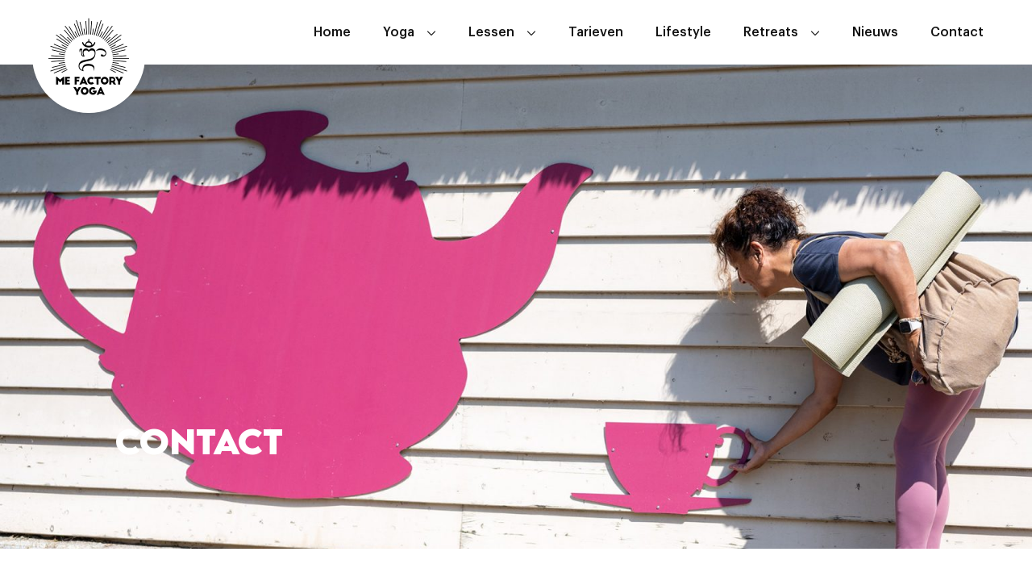

--- FILE ---
content_type: text/html; charset=UTF-8
request_url: https://me-factory.nl/contact/
body_size: 10234
content:

<!DOCTYPE html>

<html lang="nl-NL">
    <head>
        <meta charset="UTF-8" />
        <meta content="initial-scale=1, width=device-width" name="viewport" />
        <meta name='robots' content='index, follow, max-image-preview:large, max-snippet:-1, max-video-preview:-1' />
	<style>img:is([sizes="auto" i], [sizes^="auto," i]) { contain-intrinsic-size: 3000px 1500px }</style>
	
<!-- Google Tag Manager for WordPress by gtm4wp.com -->
<script data-cfasync="false" data-pagespeed-no-defer>
	var gtm4wp_datalayer_name = "dataLayer";
	var dataLayer = dataLayer || [];
</script>
<!-- End Google Tag Manager for WordPress by gtm4wp.com -->
	<!-- This site is optimized with the Yoast SEO plugin v22.8 - https://yoast.com/wordpress/plugins/seo/ -->
	<title>Contact - Me Factory</title>
	<meta name="description" content="Vind ME Factory op verschillende locaties in Emmen; er is altijd een passende plek voor jou! Kom ervaren, voelen, verbinden." />
	<link rel="canonical" href="https://me-factory.nl/contact/" />
	<meta property="og:locale" content="nl_NL" />
	<meta property="og:type" content="article" />
	<meta property="og:title" content="Contact - Me Factory" />
	<meta property="og:description" content="Vind ME Factory op verschillende locaties in Emmen; er is altijd een passende plek voor jou! Kom ervaren, voelen, verbinden." />
	<meta property="og:url" content="https://me-factory.nl/contact/" />
	<meta property="og:site_name" content="Me Factory" />
	<meta property="article:publisher" content="https://www.facebook.com/MEFactory.yoga" />
	<meta property="article:modified_time" content="2025-11-14T16:24:26+00:00" />
	<meta property="og:image" content="https://me-factory.nl/wp-content/uploads/2022/12/me-factory-contact.jpg" />
	<meta property="og:image:width" content="1920" />
	<meta property="og:image:height" content="1280" />
	<meta property="og:image:type" content="image/jpeg" />
	<meta name="twitter:card" content="summary_large_image" />
	<meta name="twitter:label1" content="Geschatte leestijd" />
	<meta name="twitter:data1" content="1 minuut" />
	<script type="application/ld+json" class="yoast-schema-graph">{"@context":"https://schema.org","@graph":[{"@type":["WebPage","ContactPage"],"@id":"https://me-factory.nl/contact/","url":"https://me-factory.nl/contact/","name":"Contact - Me Factory","isPartOf":{"@id":"https://me-factory.nl/#website"},"primaryImageOfPage":{"@id":"https://me-factory.nl/contact/#primaryimage"},"image":{"@id":"https://me-factory.nl/contact/#primaryimage"},"thumbnailUrl":"https://me-factory.nl/wp-content/uploads/2022/12/me-factory-contact.jpg","datePublished":"2022-11-26T18:38:08+00:00","dateModified":"2025-11-14T16:24:26+00:00","description":"Vind ME Factory op verschillende locaties in Emmen; er is altijd een passende plek voor jou! Kom ervaren, voelen, verbinden.","breadcrumb":{"@id":"https://me-factory.nl/contact/#breadcrumb"},"inLanguage":"nl-NL","potentialAction":[{"@type":"ReadAction","target":["https://me-factory.nl/contact/"]}]},{"@type":"ImageObject","inLanguage":"nl-NL","@id":"https://me-factory.nl/contact/#primaryimage","url":"https://me-factory.nl/wp-content/uploads/2022/12/me-factory-contact.jpg","contentUrl":"https://me-factory.nl/wp-content/uploads/2022/12/me-factory-contact.jpg","width":1920,"height":1280},{"@type":"BreadcrumbList","@id":"https://me-factory.nl/contact/#breadcrumb","itemListElement":[{"@type":"ListItem","position":1,"name":"Home","item":"https://me-factory.nl/"},{"@type":"ListItem","position":2,"name":"Contact"}]},{"@type":"WebSite","@id":"https://me-factory.nl/#website","url":"https://me-factory.nl/","name":"Me Factory","description":"laad je op met rust","potentialAction":[{"@type":"SearchAction","target":{"@type":"EntryPoint","urlTemplate":"https://me-factory.nl/?s={search_term_string}"},"query-input":"required name=search_term_string"}],"inLanguage":"nl-NL"}]}</script>
	<!-- / Yoast SEO plugin. -->


<link rel='dns-prefetch' href='//kit.fontawesome.com' />
<script type="text/javascript">
/* <![CDATA[ */
window._wpemojiSettings = {"baseUrl":"https:\/\/s.w.org\/images\/core\/emoji\/16.0.1\/72x72\/","ext":".png","svgUrl":"https:\/\/s.w.org\/images\/core\/emoji\/16.0.1\/svg\/","svgExt":".svg","source":{"concatemoji":"https:\/\/me-factory.nl\/wp-includes\/js\/wp-emoji-release.min.js?ver=6.8.3"}};
/*! This file is auto-generated */
!function(s,n){var o,i,e;function c(e){try{var t={supportTests:e,timestamp:(new Date).valueOf()};sessionStorage.setItem(o,JSON.stringify(t))}catch(e){}}function p(e,t,n){e.clearRect(0,0,e.canvas.width,e.canvas.height),e.fillText(t,0,0);var t=new Uint32Array(e.getImageData(0,0,e.canvas.width,e.canvas.height).data),a=(e.clearRect(0,0,e.canvas.width,e.canvas.height),e.fillText(n,0,0),new Uint32Array(e.getImageData(0,0,e.canvas.width,e.canvas.height).data));return t.every(function(e,t){return e===a[t]})}function u(e,t){e.clearRect(0,0,e.canvas.width,e.canvas.height),e.fillText(t,0,0);for(var n=e.getImageData(16,16,1,1),a=0;a<n.data.length;a++)if(0!==n.data[a])return!1;return!0}function f(e,t,n,a){switch(t){case"flag":return n(e,"\ud83c\udff3\ufe0f\u200d\u26a7\ufe0f","\ud83c\udff3\ufe0f\u200b\u26a7\ufe0f")?!1:!n(e,"\ud83c\udde8\ud83c\uddf6","\ud83c\udde8\u200b\ud83c\uddf6")&&!n(e,"\ud83c\udff4\udb40\udc67\udb40\udc62\udb40\udc65\udb40\udc6e\udb40\udc67\udb40\udc7f","\ud83c\udff4\u200b\udb40\udc67\u200b\udb40\udc62\u200b\udb40\udc65\u200b\udb40\udc6e\u200b\udb40\udc67\u200b\udb40\udc7f");case"emoji":return!a(e,"\ud83e\udedf")}return!1}function g(e,t,n,a){var r="undefined"!=typeof WorkerGlobalScope&&self instanceof WorkerGlobalScope?new OffscreenCanvas(300,150):s.createElement("canvas"),o=r.getContext("2d",{willReadFrequently:!0}),i=(o.textBaseline="top",o.font="600 32px Arial",{});return e.forEach(function(e){i[e]=t(o,e,n,a)}),i}function t(e){var t=s.createElement("script");t.src=e,t.defer=!0,s.head.appendChild(t)}"undefined"!=typeof Promise&&(o="wpEmojiSettingsSupports",i=["flag","emoji"],n.supports={everything:!0,everythingExceptFlag:!0},e=new Promise(function(e){s.addEventListener("DOMContentLoaded",e,{once:!0})}),new Promise(function(t){var n=function(){try{var e=JSON.parse(sessionStorage.getItem(o));if("object"==typeof e&&"number"==typeof e.timestamp&&(new Date).valueOf()<e.timestamp+604800&&"object"==typeof e.supportTests)return e.supportTests}catch(e){}return null}();if(!n){if("undefined"!=typeof Worker&&"undefined"!=typeof OffscreenCanvas&&"undefined"!=typeof URL&&URL.createObjectURL&&"undefined"!=typeof Blob)try{var e="postMessage("+g.toString()+"("+[JSON.stringify(i),f.toString(),p.toString(),u.toString()].join(",")+"));",a=new Blob([e],{type:"text/javascript"}),r=new Worker(URL.createObjectURL(a),{name:"wpTestEmojiSupports"});return void(r.onmessage=function(e){c(n=e.data),r.terminate(),t(n)})}catch(e){}c(n=g(i,f,p,u))}t(n)}).then(function(e){for(var t in e)n.supports[t]=e[t],n.supports.everything=n.supports.everything&&n.supports[t],"flag"!==t&&(n.supports.everythingExceptFlag=n.supports.everythingExceptFlag&&n.supports[t]);n.supports.everythingExceptFlag=n.supports.everythingExceptFlag&&!n.supports.flag,n.DOMReady=!1,n.readyCallback=function(){n.DOMReady=!0}}).then(function(){return e}).then(function(){var e;n.supports.everything||(n.readyCallback(),(e=n.source||{}).concatemoji?t(e.concatemoji):e.wpemoji&&e.twemoji&&(t(e.twemoji),t(e.wpemoji)))}))}((window,document),window._wpemojiSettings);
/* ]]> */
</script>
<style id='wp-emoji-styles-inline-css' type='text/css'>

	img.wp-smiley, img.emoji {
		display: inline !important;
		border: none !important;
		box-shadow: none !important;
		height: 1em !important;
		width: 1em !important;
		margin: 0 0.07em !important;
		vertical-align: -0.1em !important;
		background: none !important;
		padding: 0 !important;
	}
</style>
<style id='font-awesome-svg-styles-default-inline-css' type='text/css'>
.svg-inline--fa {
  display: inline-block;
  height: 1em;
  overflow: visible;
  vertical-align: -.125em;
}
</style>
<link rel='stylesheet' id='font-awesome-svg-styles-css' href='https://me-factory.nl/wp-content/uploads/font-awesome/v6.2.1/css/svg-with-js.css' type='text/css' media='all' />
<style id='font-awesome-svg-styles-inline-css' type='text/css'>
   .wp-block-font-awesome-icon svg::before,
   .wp-rich-text-font-awesome-icon svg::before {content: unset;}
</style>
<style id='global-styles-inline-css' type='text/css'>
:root{--wp--preset--aspect-ratio--square: 1;--wp--preset--aspect-ratio--4-3: 4/3;--wp--preset--aspect-ratio--3-4: 3/4;--wp--preset--aspect-ratio--3-2: 3/2;--wp--preset--aspect-ratio--2-3: 2/3;--wp--preset--aspect-ratio--16-9: 16/9;--wp--preset--aspect-ratio--9-16: 9/16;--wp--preset--color--black: #000000;--wp--preset--color--cyan-bluish-gray: #abb8c3;--wp--preset--color--white: #ffffff;--wp--preset--color--pale-pink: #f78da7;--wp--preset--color--vivid-red: #cf2e2e;--wp--preset--color--luminous-vivid-orange: #ff6900;--wp--preset--color--luminous-vivid-amber: #fcb900;--wp--preset--color--light-green-cyan: #7bdcb5;--wp--preset--color--vivid-green-cyan: #00d084;--wp--preset--color--pale-cyan-blue: #8ed1fc;--wp--preset--color--vivid-cyan-blue: #0693e3;--wp--preset--color--vivid-purple: #9b51e0;--wp--preset--color--primary: #6E8069;--wp--preset--color--secondary: #805C7A;--wp--preset--color--tertiary: #e3eae1;--wp--preset--color--quaternary: #CCBCCA;--wp--preset--color--reserve: #F1F7F9;--wp--preset--color--cta: #f4e717;--wp--preset--gradient--vivid-cyan-blue-to-vivid-purple: linear-gradient(135deg,rgba(6,147,227,1) 0%,rgb(155,81,224) 100%);--wp--preset--gradient--light-green-cyan-to-vivid-green-cyan: linear-gradient(135deg,rgb(122,220,180) 0%,rgb(0,208,130) 100%);--wp--preset--gradient--luminous-vivid-amber-to-luminous-vivid-orange: linear-gradient(135deg,rgba(252,185,0,1) 0%,rgba(255,105,0,1) 100%);--wp--preset--gradient--luminous-vivid-orange-to-vivid-red: linear-gradient(135deg,rgba(255,105,0,1) 0%,rgb(207,46,46) 100%);--wp--preset--gradient--very-light-gray-to-cyan-bluish-gray: linear-gradient(135deg,rgb(238,238,238) 0%,rgb(169,184,195) 100%);--wp--preset--gradient--cool-to-warm-spectrum: linear-gradient(135deg,rgb(74,234,220) 0%,rgb(151,120,209) 20%,rgb(207,42,186) 40%,rgb(238,44,130) 60%,rgb(251,105,98) 80%,rgb(254,248,76) 100%);--wp--preset--gradient--blush-light-purple: linear-gradient(135deg,rgb(255,206,236) 0%,rgb(152,150,240) 100%);--wp--preset--gradient--blush-bordeaux: linear-gradient(135deg,rgb(254,205,165) 0%,rgb(254,45,45) 50%,rgb(107,0,62) 100%);--wp--preset--gradient--luminous-dusk: linear-gradient(135deg,rgb(255,203,112) 0%,rgb(199,81,192) 50%,rgb(65,88,208) 100%);--wp--preset--gradient--pale-ocean: linear-gradient(135deg,rgb(255,245,203) 0%,rgb(182,227,212) 50%,rgb(51,167,181) 100%);--wp--preset--gradient--electric-grass: linear-gradient(135deg,rgb(202,248,128) 0%,rgb(113,206,126) 100%);--wp--preset--gradient--midnight: linear-gradient(135deg,rgb(2,3,129) 0%,rgb(40,116,252) 100%);--wp--preset--font-size--small: 13px;--wp--preset--font-size--medium: 20px;--wp--preset--font-size--large: 36px;--wp--preset--font-size--x-large: 42px;--wp--preset--spacing--20: 0.44rem;--wp--preset--spacing--30: 0.67rem;--wp--preset--spacing--40: 1rem;--wp--preset--spacing--50: 1.5rem;--wp--preset--spacing--60: 2.25rem;--wp--preset--spacing--70: 3.38rem;--wp--preset--spacing--80: 5.06rem;--wp--preset--shadow--natural: 6px 6px 9px rgba(0, 0, 0, 0.2);--wp--preset--shadow--deep: 12px 12px 50px rgba(0, 0, 0, 0.4);--wp--preset--shadow--sharp: 6px 6px 0px rgba(0, 0, 0, 0.2);--wp--preset--shadow--outlined: 6px 6px 0px -3px rgba(255, 255, 255, 1), 6px 6px rgba(0, 0, 0, 1);--wp--preset--shadow--crisp: 6px 6px 0px rgba(0, 0, 0, 1);}:root { --wp--style--global--content-size: 768px;--wp--style--global--wide-size: 1024px; }:where(body) { margin: 0; }.wp-site-blocks > .alignleft { float: left; margin-right: 2em; }.wp-site-blocks > .alignright { float: right; margin-left: 2em; }.wp-site-blocks > .aligncenter { justify-content: center; margin-left: auto; margin-right: auto; }:where(.is-layout-flex){gap: 0.5em;}:where(.is-layout-grid){gap: 0.5em;}.is-layout-flow > .alignleft{float: left;margin-inline-start: 0;margin-inline-end: 2em;}.is-layout-flow > .alignright{float: right;margin-inline-start: 2em;margin-inline-end: 0;}.is-layout-flow > .aligncenter{margin-left: auto !important;margin-right: auto !important;}.is-layout-constrained > .alignleft{float: left;margin-inline-start: 0;margin-inline-end: 2em;}.is-layout-constrained > .alignright{float: right;margin-inline-start: 2em;margin-inline-end: 0;}.is-layout-constrained > .aligncenter{margin-left: auto !important;margin-right: auto !important;}.is-layout-constrained > :where(:not(.alignleft):not(.alignright):not(.alignfull)){max-width: var(--wp--style--global--content-size);margin-left: auto !important;margin-right: auto !important;}.is-layout-constrained > .alignwide{max-width: var(--wp--style--global--wide-size);}body .is-layout-flex{display: flex;}.is-layout-flex{flex-wrap: wrap;align-items: center;}.is-layout-flex > :is(*, div){margin: 0;}body .is-layout-grid{display: grid;}.is-layout-grid > :is(*, div){margin: 0;}body{padding-top: 0px;padding-right: 0px;padding-bottom: 0px;padding-left: 0px;}a:where(:not(.wp-element-button)){text-decoration: underline;}:root :where(.wp-element-button, .wp-block-button__link){background-color: #32373c;border-width: 0;color: #fff;font-family: inherit;font-size: inherit;line-height: inherit;padding: calc(0.667em + 2px) calc(1.333em + 2px);text-decoration: none;}.has-black-color{color: var(--wp--preset--color--black) !important;}.has-cyan-bluish-gray-color{color: var(--wp--preset--color--cyan-bluish-gray) !important;}.has-white-color{color: var(--wp--preset--color--white) !important;}.has-pale-pink-color{color: var(--wp--preset--color--pale-pink) !important;}.has-vivid-red-color{color: var(--wp--preset--color--vivid-red) !important;}.has-luminous-vivid-orange-color{color: var(--wp--preset--color--luminous-vivid-orange) !important;}.has-luminous-vivid-amber-color{color: var(--wp--preset--color--luminous-vivid-amber) !important;}.has-light-green-cyan-color{color: var(--wp--preset--color--light-green-cyan) !important;}.has-vivid-green-cyan-color{color: var(--wp--preset--color--vivid-green-cyan) !important;}.has-pale-cyan-blue-color{color: var(--wp--preset--color--pale-cyan-blue) !important;}.has-vivid-cyan-blue-color{color: var(--wp--preset--color--vivid-cyan-blue) !important;}.has-vivid-purple-color{color: var(--wp--preset--color--vivid-purple) !important;}.has-primary-color{color: var(--wp--preset--color--primary) !important;}.has-secondary-color{color: var(--wp--preset--color--secondary) !important;}.has-tertiary-color{color: var(--wp--preset--color--tertiary) !important;}.has-quaternary-color{color: var(--wp--preset--color--quaternary) !important;}.has-reserve-color{color: var(--wp--preset--color--reserve) !important;}.has-cta-color{color: var(--wp--preset--color--cta) !important;}.has-black-background-color{background-color: var(--wp--preset--color--black) !important;}.has-cyan-bluish-gray-background-color{background-color: var(--wp--preset--color--cyan-bluish-gray) !important;}.has-white-background-color{background-color: var(--wp--preset--color--white) !important;}.has-pale-pink-background-color{background-color: var(--wp--preset--color--pale-pink) !important;}.has-vivid-red-background-color{background-color: var(--wp--preset--color--vivid-red) !important;}.has-luminous-vivid-orange-background-color{background-color: var(--wp--preset--color--luminous-vivid-orange) !important;}.has-luminous-vivid-amber-background-color{background-color: var(--wp--preset--color--luminous-vivid-amber) !important;}.has-light-green-cyan-background-color{background-color: var(--wp--preset--color--light-green-cyan) !important;}.has-vivid-green-cyan-background-color{background-color: var(--wp--preset--color--vivid-green-cyan) !important;}.has-pale-cyan-blue-background-color{background-color: var(--wp--preset--color--pale-cyan-blue) !important;}.has-vivid-cyan-blue-background-color{background-color: var(--wp--preset--color--vivid-cyan-blue) !important;}.has-vivid-purple-background-color{background-color: var(--wp--preset--color--vivid-purple) !important;}.has-primary-background-color{background-color: var(--wp--preset--color--primary) !important;}.has-secondary-background-color{background-color: var(--wp--preset--color--secondary) !important;}.has-tertiary-background-color{background-color: var(--wp--preset--color--tertiary) !important;}.has-quaternary-background-color{background-color: var(--wp--preset--color--quaternary) !important;}.has-reserve-background-color{background-color: var(--wp--preset--color--reserve) !important;}.has-cta-background-color{background-color: var(--wp--preset--color--cta) !important;}.has-black-border-color{border-color: var(--wp--preset--color--black) !important;}.has-cyan-bluish-gray-border-color{border-color: var(--wp--preset--color--cyan-bluish-gray) !important;}.has-white-border-color{border-color: var(--wp--preset--color--white) !important;}.has-pale-pink-border-color{border-color: var(--wp--preset--color--pale-pink) !important;}.has-vivid-red-border-color{border-color: var(--wp--preset--color--vivid-red) !important;}.has-luminous-vivid-orange-border-color{border-color: var(--wp--preset--color--luminous-vivid-orange) !important;}.has-luminous-vivid-amber-border-color{border-color: var(--wp--preset--color--luminous-vivid-amber) !important;}.has-light-green-cyan-border-color{border-color: var(--wp--preset--color--light-green-cyan) !important;}.has-vivid-green-cyan-border-color{border-color: var(--wp--preset--color--vivid-green-cyan) !important;}.has-pale-cyan-blue-border-color{border-color: var(--wp--preset--color--pale-cyan-blue) !important;}.has-vivid-cyan-blue-border-color{border-color: var(--wp--preset--color--vivid-cyan-blue) !important;}.has-vivid-purple-border-color{border-color: var(--wp--preset--color--vivid-purple) !important;}.has-primary-border-color{border-color: var(--wp--preset--color--primary) !important;}.has-secondary-border-color{border-color: var(--wp--preset--color--secondary) !important;}.has-tertiary-border-color{border-color: var(--wp--preset--color--tertiary) !important;}.has-quaternary-border-color{border-color: var(--wp--preset--color--quaternary) !important;}.has-reserve-border-color{border-color: var(--wp--preset--color--reserve) !important;}.has-cta-border-color{border-color: var(--wp--preset--color--cta) !important;}.has-vivid-cyan-blue-to-vivid-purple-gradient-background{background: var(--wp--preset--gradient--vivid-cyan-blue-to-vivid-purple) !important;}.has-light-green-cyan-to-vivid-green-cyan-gradient-background{background: var(--wp--preset--gradient--light-green-cyan-to-vivid-green-cyan) !important;}.has-luminous-vivid-amber-to-luminous-vivid-orange-gradient-background{background: var(--wp--preset--gradient--luminous-vivid-amber-to-luminous-vivid-orange) !important;}.has-luminous-vivid-orange-to-vivid-red-gradient-background{background: var(--wp--preset--gradient--luminous-vivid-orange-to-vivid-red) !important;}.has-very-light-gray-to-cyan-bluish-gray-gradient-background{background: var(--wp--preset--gradient--very-light-gray-to-cyan-bluish-gray) !important;}.has-cool-to-warm-spectrum-gradient-background{background: var(--wp--preset--gradient--cool-to-warm-spectrum) !important;}.has-blush-light-purple-gradient-background{background: var(--wp--preset--gradient--blush-light-purple) !important;}.has-blush-bordeaux-gradient-background{background: var(--wp--preset--gradient--blush-bordeaux) !important;}.has-luminous-dusk-gradient-background{background: var(--wp--preset--gradient--luminous-dusk) !important;}.has-pale-ocean-gradient-background{background: var(--wp--preset--gradient--pale-ocean) !important;}.has-electric-grass-gradient-background{background: var(--wp--preset--gradient--electric-grass) !important;}.has-midnight-gradient-background{background: var(--wp--preset--gradient--midnight) !important;}.has-small-font-size{font-size: var(--wp--preset--font-size--small) !important;}.has-medium-font-size{font-size: var(--wp--preset--font-size--medium) !important;}.has-large-font-size{font-size: var(--wp--preset--font-size--large) !important;}.has-x-large-font-size{font-size: var(--wp--preset--font-size--x-large) !important;}
:where(.wp-block-post-template.is-layout-flex){gap: 1.25em;}:where(.wp-block-post-template.is-layout-grid){gap: 1.25em;}
:where(.wp-block-columns.is-layout-flex){gap: 2em;}:where(.wp-block-columns.is-layout-grid){gap: 2em;}
:root :where(.wp-block-pullquote){font-size: 1.5em;line-height: 1.6;}
</style>
<link rel='stylesheet' id='dashicons-css' href='https://me-factory.nl/wp-includes/css/dashicons.min.css?ver=6.8.3' type='text/css' media='all' />
<link rel='stylesheet' id='LeadConnector-css' href='https://me-factory.nl/wp-content/plugins/leadconnector/public/css/lc-public.css?ver=3.0.10.1' type='text/css' media='all' />
<link rel='stylesheet' id='style-css' href='https://me-factory.nl/wp-content/themes/mefactory/build/css/style.css?ver=0.4.3' type='text/css' media='all' />
<script defer crossorigin="anonymous" type="text/javascript" src="https://kit.fontawesome.com/309aa9c3e9.js" id="font-awesome-official-js"></script>
<link rel="https://api.w.org/" href="https://me-factory.nl/wp-json/" /><link rel="alternate" title="JSON" type="application/json" href="https://me-factory.nl/wp-json/wp/v2/pages/21" /><link rel="EditURI" type="application/rsd+xml" title="RSD" href="https://me-factory.nl/xmlrpc.php?rsd" />
<link rel='shortlink' href='https://me-factory.nl/?p=21' />
<link rel="alternate" title="oEmbed (JSON)" type="application/json+oembed" href="https://me-factory.nl/wp-json/oembed/1.0/embed?url=https%3A%2F%2Fme-factory.nl%2Fcontact%2F" />
<link rel="alternate" title="oEmbed (XML)" type="text/xml+oembed" href="https://me-factory.nl/wp-json/oembed/1.0/embed?url=https%3A%2F%2Fme-factory.nl%2Fcontact%2F&#038;format=xml" />

<!-- Google Tag Manager for WordPress by gtm4wp.com -->
<!-- GTM Container placement set to automatic -->
<script data-cfasync="false" data-pagespeed-no-defer type="text/javascript">
	var dataLayer_content = {"pagePostType":"page","pagePostType2":"single-page","pagePostAuthor":"x-interactive"};
	dataLayer.push( dataLayer_content );
</script>
<script data-cfasync="false" data-pagespeed-no-defer type="text/javascript">
(function(w,d,s,l,i){w[l]=w[l]||[];w[l].push({'gtm.start':
new Date().getTime(),event:'gtm.js'});var f=d.getElementsByTagName(s)[0],
j=d.createElement(s),dl=l!='dataLayer'?'&l='+l:'';j.async=true;j.src=
'//www.googletagmanager.com/gtm.js?id='+i+dl;f.parentNode.insertBefore(j,f);
})(window,document,'script','dataLayer','GTM-PTJPC3T5');
</script>
<!-- End Google Tag Manager for WordPress by gtm4wp.com -->    <link rel="icon" sizes="32x32" href="https://me-factory.nl/wp-content/themes/mefactory/build/img/icons/favicon-32x32.png">
    <link rel="icon" sizes="192x192" href="https://me-factory.nl/wp-content/themes/mefactory/build/img/icons/icon-192x192.png">
    <meta name="msapplication-config" content="https://me-factory.nl/wp-content/themes/mefactory/build/img/icons/browserconfig.xml">
    <link rel="apple-touch-icon-precomposed" href="https://me-factory.nl/wp-content/themes/mefactory/build/img/icons/apple-touch-icon-60x60.png">
    <link rel="apple-touch-icon-precomposed" sizes="76x76" href="https://me-factory.nl/wp-content/themes/mefactory/build/img/icons/apple-touch-icon-76x76.png">
    <link rel="apple-touch-icon-precomposed" sizes="120x120" href="https://me-factory.nl/wp-content/themes/mefactory/build/img/icons/apple-touch-icon-120x120.png">
    <link rel="apple-touch-icon-precomposed" sizes="152x152" href="https://me-factory.nl/wp-content/themes/mefactory/build/img/icons/apple-touch-icon-152x152.png">
    <meta name="apple-mobile-web-app-capable" content="yes">
    <meta name="mobile-web-app-capable" content="yes">
    <link href="https://me-factory.nl/wp-content/themes/mefactory/build/img/splashscreens/iphone5_splash.png" media="(device-width: 320px) and (device-height: 568px) and (-webkit-device-pixel-ratio: 2)" rel="apple-touch-startup-image" />
    <link href="https://me-factory.nl/wp-content/themes/mefactory/build/img/splashscreens/iphone6_splash.png" media="(device-width: 375px) and (device-height: 667px) and (-webkit-device-pixel-ratio: 2)" rel="apple-touch-startup-image" />
    <link href="https://me-factory.nl/wp-content/themes/mefactory/build/img/splashscreens/iphoneplus_splash.png" media="(device-width: 621px) and (device-height: 1104px) and (-webkit-device-pixel-ratio: 3)" rel="apple-touch-startup-image" />
    <link href="https://me-factory.nl/wp-content/themes/mefactory/build/img/splashscreens/iphonex_splash.png" media="(device-width: 375px) and (device-height: 812px) and (-webkit-device-pixel-ratio: 3)" rel="apple-touch-startup-image" />
    <link href="https://me-factory.nl/wp-content/themes/mefactory/build/img/splashscreens/iphonexr_splash.png" media="(device-width: 414px) and (device-height: 896px) and (-webkit-device-pixel-ratio: 2)" rel="apple-touch-startup-image" />
    <link href="https://me-factory.nl/wp-content/themes/mefactory/build/img/splashscreens/iphonexsmax_splash.png" media="(device-width: 414px) and (device-height: 896px) and (-webkit-device-pixel-ratio: 3)" rel="apple-touch-startup-image" />
    <link href="https://me-factory.nl/wp-content/themes/mefactory/build/img/splashscreens/ipad_splash.png" media="(device-width: 768px) and (device-height: 1024px) and (-webkit-device-pixel-ratio: 2)" rel="apple-touch-startup-image" />
    <link href="https://me-factory.nl/wp-content/themes/mefactory/build/img/splashscreens/ipadpro1_splash.png" media="(device-width: 834px) and (device-height: 1112px) and (-webkit-device-pixel-ratio: 2)" rel="apple-touch-startup-image" />
    <link href="https://me-factory.nl/wp-content/themes/mefactory/build/img/splashscreens/ipadpro3_splash.png" media="(device-width: 834px) and (device-height: 1194px) and (-webkit-device-pixel-ratio: 2)" rel="apple-touch-startup-image" />
    <link href="https://me-factory.nl/wp-content/themes/mefactory/build/img/splashscreens/ipadpro2_splash.png" media="(device-width: 1024px) and (device-height: 1366px) and (-webkit-device-pixel-ratio: 2)" rel="apple-touch-startup-image" />
    <link rel="manifest" href="https://me-factory.nl/wp-content/themes/mefactory/build/img/splashscreens/manifest.json">

        <script type="application/ld+json">
            {
                "@context": "http://schema.org",
                "@type": "ExerciseGym",
                "url" : "https://me-factory.nl",
                "name": "Me Factory",
                "logo": "https://me-factory.nl/wp-content/themes/mefactory/build/img/logo.png",
                "image": "https://me-factory.nl/wp-content/uploads/2022/12/me-factory-contact.jpg",
                "description": "laad je op met rust",
                "telephone": "06 51 68 91 90",

                "address": {
                    "@type": "PostalAddress",
                    "addressLocality": "Emmen",
                    "addressRegion": "",
                    "postalCode":"Locatie Active Leisure, Nijbracht 100 - Groepslessen Aerial Yoga| Zwangerschapsyoga| Hatha Yoga | Yin Yoga | Slow Flow Yoga | Shapes",
                    "streetAddress": "Locatie Maansteendreef - Uitsluitend op afspraak: Massage | Privé Yoga"
                }
            }
        </script>

    </head>

    <body class="wp-singular page-template-default page page-id-21 wp-theme-mefactory" id="site">
        
<!-- GTM Container placement set to automatic -->
<!-- Google Tag Manager (noscript) -->
				<noscript><iframe src="https://www.googletagmanager.com/ns.html?id=GTM-PTJPC3T5" height="0" width="0" style="display:none;visibility:hidden" aria-hidden="true"></iframe></noscript>
<!-- End Google Tag Manager (noscript) -->        <header class="site-header">
            <div class="site-header__container">
                <a class="site-header__logo logo" href="/">
                    <img alt="Me Factory" class="logo__image" height="100" src="https://me-factory.nl/wp-content/themes/mefactory/build/img/logo.png" width="100" />
                </a>

                                    <a aria-label="Contact" class="site-header__button site-header__button--contact site-header__button--right" href="tel: 06 51 68 91 90">
                        <i class="fal fa-mobile-android"></i>
                    </a>
                
                <button aria-label="Open" class="site-header__button site-header__button--menu" data-open-menu="0">
                    <i class="fal fa-bars"></i>
                </button>
                <nav class="menu menu--header" data-menu="0">
                    <div class="menu__buttons">
                        <button aria-label="Sluit" class="menu__button menu__button--close" data-close-menu="0">
                            <i class="fal fa-times"></i>
                        </button>
                    </div>
                    <ul id="menu-header-menu" class="menu__list"><li id="menu-item-13" class="menu__list-item menu__list-item--type-post_type menu__list-item--object-page menu__list-item--home menu__list-item--13"><a href="https://me-factory.nl/" class="menu__anchor">Home</a></li>
<li id="menu-item-83" class="menu__list-item menu__list-item--type-post_type menu__list-item--object-page menu__list-item--has-children menu__list-item--83"><a href="https://me-factory.nl/yoga-wat-is-yoga-fysieke-activiteit-levensstijl-bewustwording/" data-open-menu="83" class="menu__anchor">Yoga</a>
    <div class="menu menu--header menu--sub" data-menu="83">
        <div class="menu__buttons">
            <button aria-label="Sluit" class="menu__button menu__button--previous" data-close-menu="83">
                <i class="fa fa-chevron-left"></i>
            </button>
            <button aria-label="Vorige" class="menu__button menu__button--close" data-close-menu="0">
                <i class="fa fa-times"></i>
            </button>
        </div>
        <ul class="menu__list">
	<li id="menu-item-176" class="menu__list-item menu__list-item--type-post_type menu__list-item--object-page menu__list-item--176"><a href="https://me-factory.nl/yoga-wat-is-yoga-fysieke-activiteit-levensstijl-bewustwording/" class="menu__anchor">Wat is yoga</a></li>
	<li id="menu-item-177" class="menu__list-item menu__list-item--type-post_type menu__list-item--object-page menu__list-item--177"><a href="https://me-factory.nl/yoga-wat-is-yoga-fysieke-activiteit-levensstijl-bewustwording/abc-yoga-burnout/" class="menu__anchor">ABC Yoga</a></li>
	<li id="menu-item-1032" class="menu__list-item menu__list-item--type-post_type menu__list-item--object-page menu__list-item--1032"><a href="https://me-factory.nl/aerial-yoga/" class="menu__anchor">Aerial Yoga</a></li>
	<li id="menu-item-326" class="menu__list-item menu__list-item--type-post_type menu__list-item--object-page menu__list-item--326"><a href="https://me-factory.nl/hatha-yoga/" class="menu__anchor">Hatha Yoga</a></li>
	<li id="menu-item-442" class="menu__list-item menu__list-item--type-post_type menu__list-item--object-page menu__list-item--442"><a href="https://me-factory.nl/yin-yoga-kalme-yogavorm/" class="menu__anchor">Yin Yoga</a></li>
	<li id="menu-item-325" class="menu__list-item menu__list-item--type-post_type menu__list-item--object-page menu__list-item--325"><a href="https://me-factory.nl/zwangerschapsyoga/" class="menu__anchor">Zwangerschapsyoga</a></li>
	<li id="menu-item-113" class="menu__list-item menu__list-item--type-post_type menu__list-item--object-page menu__list-item--113"><a href="https://me-factory.nl/zakelijk/" class="menu__anchor">Zakelijk</a></li>
</ul></div>
</li>
<li id="menu-item-109" class="menu__list-item menu__list-item--type-post_type menu__list-item--object-page menu__list-item--has-children menu__list-item--109"><a href="https://me-factory.nl/lesrooster-reserveren-keuze-lesaanbod/" data-open-menu="109" class="menu__anchor">Lessen</a>
    <div class="menu menu--header menu--sub" data-menu="109">
        <div class="menu__buttons">
            <button aria-label="Sluit" class="menu__button menu__button--previous" data-close-menu="109">
                <i class="fa fa-chevron-left"></i>
            </button>
            <button aria-label="Vorige" class="menu__button menu__button--close" data-close-menu="0">
                <i class="fa fa-times"></i>
            </button>
        </div>
        <ul class="menu__list">
	<li id="menu-item-640" class="menu__list-item menu__list-item--type-post_type menu__list-item--object-page menu__list-item--640"><a href="https://me-factory.nl/lesrooster-reserveren-keuze-lesaanbod/" class="menu__anchor">Lesoverzicht</a></li>
	<li id="menu-item-643" class="menu__list-item menu__list-item--type-post_type menu__list-item--object-page menu__list-item--643"><a href="https://me-factory.nl/proefles/" class="menu__anchor">Proefles</a></li>
	<li id="menu-item-293" class="menu__list-item menu__list-item--type-post_type menu__list-item--object-page menu__list-item--293"><a href="https://me-factory.nl/hoe-werkt-het-wij-bij-me-factory-hebben-het-voor-je-op-een-rijtje-gezet/" class="menu__anchor">Hoe werkt het</a></li>
</ul></div>
</li>
<li id="menu-item-84" class="menu__list-item menu__list-item--type-post_type menu__list-item--object-page menu__list-item--84"><a href="https://me-factory.nl/tarieven-abonnementen-agenda-workshops/" class="menu__anchor">Tarieven</a></li>
<li id="menu-item-833" class="menu__list-item menu__list-item--type-post_type menu__list-item--object-page menu__list-item--833"><a href="https://me-factory.nl/lifestyle/" class="menu__anchor">Lifestyle</a></li>
<li id="menu-item-714" class="menu__list-item menu__list-item--type-post_type menu__list-item--object-page menu__list-item--has-children menu__list-item--714"><a href="https://me-factory.nl/retreats-events/" data-open-menu="714" class="menu__anchor">Retreats</a>
    <div class="menu menu--header menu--sub" data-menu="714">
        <div class="menu__buttons">
            <button aria-label="Sluit" class="menu__button menu__button--previous" data-close-menu="714">
                <i class="fa fa-chevron-left"></i>
            </button>
            <button aria-label="Vorige" class="menu__button menu__button--close" data-close-menu="0">
                <i class="fa fa-times"></i>
            </button>
        </div>
        <ul class="menu__list">
	<li id="menu-item-959" class="menu__list-item menu__list-item--type-post_type menu__list-item--object-page menu__list-item--959"><a href="https://me-factory.nl/sacred-rhythm-event-11-oktober-2025/" class="menu__anchor">Sacred Rhythm event</a></li>
	<li id="menu-item-958" class="menu__list-item menu__list-item--type-post_type menu__list-item--object-page menu__list-item--958"><a href="https://me-factory.nl/?page_id=856" class="menu__anchor">Andalusië Anders Yogaretreat</a></li>
	<li id="menu-item-960" class="menu__list-item menu__list-item--type-post_type menu__list-item--object-page menu__list-item--960"><a href="https://me-factory.nl/retreats-events/algemene-voorwaarden-yogaretreats/" class="menu__anchor">Algemene Voorwaarden Yogaretreats</a></li>
</ul></div>
</li>
<li id="menu-item-14" class="menu__list-item menu__list-item--type-post_type menu__list-item--object-page menu__list-item--14"><a href="https://me-factory.nl/nieuws/" class="menu__anchor">Nieuws</a></li>
<li id="menu-item-85" class="menu__list-item menu__list-item--type-post_type menu__list-item--object-page menu__list-item--current-menu__list-item page_item page-item-21 menu__list-item--current_page_item menu__list-item--85"><a href="https://me-factory.nl/contact/" aria-current="page" class="menu__anchor">Contact</a></li>
</ul>                </nav>
            </div>
        </header>

<main class="site-main">
    <article class="post post--page">
        <div class="featured-image ">
            <img width="1920" height="1280" src="https://me-factory.nl/wp-content/uploads/2022/12/me-factory-contact.jpg" class="featured-image__image" alt="" decoding="async" fetchpriority="high" srcset="https://me-factory.nl/wp-content/uploads/2022/12/me-factory-contact.jpg 1920w, https://me-factory.nl/wp-content/uploads/2022/12/me-factory-contact-1200x800.jpg 1200w, https://me-factory.nl/wp-content/uploads/2022/12/me-factory-contact-768x512.jpg 768w, https://me-factory.nl/wp-content/uploads/2022/12/me-factory-contact-1536x1024.jpg 1536w" sizes="(max-width: 1920px) 100vw, 1920px" loading="eager" />            <div class="featured-image__overlay"></div>
            <header class="post__header">
                <div class="post__container">
                    <h1 class="post__heading heading">Contact</h1>
                </div>
            </header>
        </div>
        <div class="gutenberg">
            
<p>Vind ME Factory op verschillende locaties in Emmen; er is altijd een passende plek voor jou! <br>Kom ervaren, voelen en verbinden.<br><br>Active Leisure, Nijbracht 100, Emmen<br><br>Praktijkruimte voor 1-op-1 sessies: locatie wordt doorgegeven bij opdracht.<br></p>



<p class="has-quaternary-background-color has-background">We zijn druk doende met het geven van lessen en het verzorgen van massages. Dan kunnen we niet altijd jouw telefoontje beantwoorden.<br><strong>Whats-app dan vooral met ons:<br></strong>Tel: 06 – 51 68 91 90<br>E-mail: <a href="/cdn-cgi/l/email-protection" class="__cf_email__" data-cfemail="e78e898188a78a82ca8186849388959ec9898b">[email&#160;protected]</a><br><br>We proberen zo snel mogelijk &#8211; en uiterlijk binnen 2 werkdagen te reageren.</p>
        </div>
    </article>
</main>

        <footer class="site-footer">
            <div class="site-footer__top">
                <div class="site-footer__container">
                    <div class="site-footer__columns">
                        <section class="site-footer__column site-footer__column--33">
                            <h1 class="site-footer__heading">Adresgegevens</h1>
                            <address class="site-footer__address">
                                <span class="site-footer__street">Locatie Maansteendreef - Uitsluitend op afspraak: Massage | Privé Yoga</span>
                                <span class="site-footer__postal-code-and-town-name">
                                    Locatie Active Leisure, Nijbracht 100 - Groepslessen Aerial Yoga| Zwangerschapsyoga| Hatha Yoga | Yin Yoga | Slow Flow Yoga | Shapes Emmen                                </span>
                                <span class="site-footer__country"></span>
                            </address>
                        </section>
                        <section class="site-footer__column site-footer__column--33">
                            <h1 class="site-footer__heading">Contact</h1>
                            <div class="site-footer__contact">
                                <a class="site-footer__phone-number" href="tel: 06 51 68 91 90">
                                    06 51 68 91 90                                </a>
                                <a class="site-footer__email-address" href="/cdn-cgi/l/email-protection#0b2b62656d644b666e266d6a687f647972256567">
                                    <span class="__cf_email__" data-cfemail="b2dbdcd4ddf2dfd79fd4d3d1c6ddc0cb9cdcde">[email&#160;protected]</span>                                </a>
                            </div>
                        </section>
                        <section class="site-footer__column site-footer__column--33">
                            <h1 class="site-footer__heading">Links</h1>
                            <nav class="menu menu--footer-top">
                                <ul id="menu-footer-menu" class="menu__list"><li id="menu-item-877" class="menu__list-item menu__list-item--type-post_type menu__list-item--object-page menu__list-item--877"><a href="https://me-factory.nl/retreats-events/algemene-voorwaarden-yogaretreats/" class="menu__anchor">Algemene Voorwaarden Yogaretreats</a></li>
<li id="menu-item-24" class="menu__list-item menu__list-item--type-post_type menu__list-item--object-page menu__list-item--24"><a href="https://me-factory.nl/nieuws/" class="menu__anchor">Nieuws</a></li>
<li id="menu-item-478" class="menu__list-item menu__list-item--type-custom menu__list-item--object-custom menu__list-item--478"><a href="https://www.yogaalliance.org.in/drenthe/emmen/senior-yoga-teacher/ellen-hoexum?from=badge" class="menu__anchor">Yoga Alliance</a></li>
</ul>                            </nav>
                        </section>
                        <section class="site-footer__column site-footer__column--33">
                            <div class="site-footer__content">
                                <p><a href="https://www.yogaalliance.org/" target="_blank" rel="noopener"><img decoding="async" class="size-full wp-image-825 alignleft" src="https://me-factory.nl/wp-content/uploads/2024/03/2024-YA-SCHOOL-RYS-200-1.png" alt="" width="120" height="auto" /></a><br />
<a style="text-align: center;width: 100%" title="Find me on Yoga Alliance International Certification" href="https://www.yogaalliance.org.in/drenthe/emmen/senior-yoga-teacher/ellen-hoexum?from=badge" target="_blank" rel="noopener"><img decoding="async" class="aligncenter" style="margin: 5px auto 10px auto" src="https://www.yogaalliance.org.in/images/YAI-Certification-Logo.png" width="120" height="auto" border="0/" /></a><br />
<a href="https://www.bedrijfsfitnessnederland.nl/" target="_blank" rel="noopener"><img decoding="async" class="wp-image-779 alignright" src="https://me-factory.nl/wp-content/uploads/2024/02/logo_BFN.png" alt="bedrijfsfitness" width="167" height="auto" /></a></p>
                            </div>
                        </section>
                    </div>
                </div>
            </div>
            <div class="site-footer__bottom">
                <div class="site-footer__container">
                    <div class="site-footer__wrapper">
                        <div class="menu menu--footer-bottom">
                            <ul id="menu-disclaimer-menu" class="menu__list"><li id="menu-item-20" class="menu__list-item menu__list-item--type-post_type menu__list-item--object-page menu__list-item--20"><a href="https://me-factory.nl/algemene-voorwaarden-richtlijnen-bepalingen-condities-reglement-voorschriften-reglement/" class="menu__anchor">Algemene voorwaarden</a></li>
<li id="menu-item-23" class="menu__list-item menu__list-item--type-post_type menu__list-item--object-page menu__list-item--current-menu__list-item page_item page-item-21 menu__list-item--current_page_item menu__list-item--23"><a href="https://me-factory.nl/contact/" aria-current="page" class="menu__anchor">Contact</a></li>
</ul>                        </div>
                        <div class="site-footer__social-media">
                                                            <a aria-label="Facebook" class="site-footer__social-medium" href="https://www.facebook.com/MEFactory.yoga" rel="me noopener noreferrer" target="_blank">
                                    <i class="fab fa-facebook-f"></i>
                                </a>
                                                                                        <a aria-label="Instagram" class="site-footer__social-medium" href="https://www.instagram.com/mefactory.yoga/" rel="me noopener noreferrer" target="_blank">
                                    <i class="fab fa-instagram"></i>
                                </a>
                                                                                        <a aria-label="LinkedIn" class="site-footer__social-medium" href="https://www.linkedin.com/in/ehoexum/" rel="me noopener noreferrer" target="_blank">
                                    <i class="fab fa-linkedin-in"></i>
                                </a>
                                                                                                                                                <a aria-label="YouTube" class="site-footer__social-medium" href="https://www.youtube.com/channel/UCt9fDY5HVzF_Fgnfz0nmuKw" rel="me noopener noreferrer" target="_blank">
                                    <i class="fab fa-youtube"></i>
                                </a>
                                                    </div>
                        <div class="site-footer__website">
                            <span class="site-footer__website-text">Website</span>
                            <a class="site-footer__website-anchor" href="https://www.x-interactive.nl" rel="noopener" target="_blank">
                                <img alt="Me Factory" class="site-footer__website-image" height="16" src="https://me-factory.nl/wp-content/themes/mefactory/build/img/x-interactive.svg" width="128" />
                            </a>
                        </div>
                    </div>
                </div>
            </div>
            <img alt="Me Factory" class="logo__emblem" height="429" src="https://me-factory.nl/wp-content/themes/mefactory/build/img/logo-emblem-neg.png" width="619" />

        </footer>
        <script data-cfasync="false" src="/cdn-cgi/scripts/5c5dd728/cloudflare-static/email-decode.min.js"></script><script>
            window.onscroll = function() {myFunction()};

            function myFunction() {
                if (document.body.scrollTop > 10 || document.documentElement.scrollTop > 10) {
                    document.getElementById("site").classList.add("scrolled");
                } else {
                    document.getElementById("site").classList.remove("scrolled");
                }
            }
        </script>
        <script type="speculationrules">
{"prefetch":[{"source":"document","where":{"and":[{"href_matches":"\/*"},{"not":{"href_matches":["\/wp-*.php","\/wp-admin\/*","\/wp-content\/uploads\/*","\/wp-content\/*","\/wp-content\/plugins\/*","\/wp-content\/themes\/mefactory\/*","\/*\\?(.+)"]}},{"not":{"selector_matches":"a[rel~=\"nofollow\"]"}},{"not":{"selector_matches":".no-prefetch, .no-prefetch a"}}]},"eagerness":"conservative"}]}
</script>
<script type="text/javascript" src="https://me-factory.nl/wp-content/themes/mefactory/build/js/menu.js?ver=6.8.3" id="menu-js"></script>
    <script defer src="https://static.cloudflareinsights.com/beacon.min.js/vcd15cbe7772f49c399c6a5babf22c1241717689176015" integrity="sha512-ZpsOmlRQV6y907TI0dKBHq9Md29nnaEIPlkf84rnaERnq6zvWvPUqr2ft8M1aS28oN72PdrCzSjY4U6VaAw1EQ==" data-cf-beacon='{"version":"2024.11.0","token":"2dd33fd5161142e1bc9caa47798942cb","r":1,"server_timing":{"name":{"cfCacheStatus":true,"cfEdge":true,"cfExtPri":true,"cfL4":true,"cfOrigin":true,"cfSpeedBrain":true},"location_startswith":null}}' crossorigin="anonymous"></script>
</body>
</html>

<!-- Dynamic page generated in 1.033 seconds. -->
<!-- Cached page generated by WP-Super-Cache on 2026-01-05 14:20:18 -->

<!-- super cache -->

--- FILE ---
content_type: text/css
request_url: https://me-factory.nl/wp-content/themes/mefactory/build/css/style.css?ver=0.4.3
body_size: 6080
content:
@font-face{font-display:swap;font-family:"Graphik";font-style:normal;font-weight:400;src:url(../fnt/graphik-regular.woff2) format("woff2"),url(../fnt/graphik-regular.woff) format("woff")}@font-face{font-display:swap;font-family:"Graphik";font-style:normal;font-weight:500;src:url(../fnt/graphik-medium.woff2) format("woff2"),url(../fnt/graphik-medium.woff) format("woff")}@font-face{font-display:swap;font-family:"Graphik";font-style:normal;font-weight:700;src:url(../fnt/graphik-bold.woff2) format("woff2"),url(../fnt/graphik-bold.woff) format("woff")}@font-face{font-display:swap;font-family:"Lemonmilk";font-style:normal;font-weight:700;src:url(../fnt/lemonmilk-bold.woff2) format("woff2"),url(../fnt/lemonmilk-bold.woff) format("woff")}.button{background:#6e8069;border:none;border-radius:4px;box-shadow:0 0 10px rgba(0,0,0,.1);color:#fff;cursor:pointer;display:block;font-family:"Graphik",sans-serif;font-size:1rem;font-weight:600;padding:19px 25px;text-align:left;text-decoration:none;text-shadow:0 0 10px rgba(0,0,0,.1);transition:all .2s ease;position:relative;-webkit-appearance:none}.button:hover{transform:scale(1.05)}.button.hero__button{display:inline-block;background:#805c7a}.button.hero__button:after{content:"";font-family:"Font Awesome 6 Pro",sans-serif;font-style:normal;font-weight:400;color:#f4e717;padding-left:15px;float:right}.button.button--centered{margin-left:auto;margin-right:auto}.featured-image{height:400px;position:relative;background-color:#fff;max-width:2080px;margin:0 auto}@media(min-width: 1024px){.featured-image{height:600px}}@media(min-width: 1700px){.featured-image{height:650px}}.featured-image.featured-image--none{height:0px;padding-top:180px}@media(min-width: 1024px){.featured-image.featured-image--none{padding-top:200px}}.featured-image.featured-image--none .featured-image__overlay{display:none}.featured-image.featured-image--none .post__header{margin-bottom:0;color:#000}.featured-image.featured-image--none .post__header .post__container .post__heading{color:#000}.featured-image .featured-image__image{height:100%;-o-object-fit:cover;object-fit:cover;width:100%}.featured-image .featured-image__overlay{background:linear-gradient(to bottom, rgba(0, 0, 0, 0) 0%, rgba(0, 0, 0, 0.45) 100%);filter:progid:DXImageTransform.Microsoft.gradient( startColorstr="#00000000", endColorstr="#a6000000",GradientType=0 );inset:0;position:absolute}.gutenberg{display:flow-root}.gutenberg img[class*=wp-image-]{height:auto}.gutenberg a{color:#6e8069}@font-face{font-display:swap;font-family:"Graphik";font-style:normal;font-weight:400;src:url(../fnt/graphik-regular.woff2) format("woff2"),url(../fnt/graphik-regular.woff) format("woff")}@font-face{font-display:swap;font-family:"Graphik";font-style:normal;font-weight:500;src:url(../fnt/graphik-medium.woff2) format("woff2"),url(../fnt/graphik-medium.woff) format("woff")}@font-face{font-display:swap;font-family:"Graphik";font-style:normal;font-weight:700;src:url(../fnt/graphik-bold.woff2) format("woff2"),url(../fnt/graphik-bold.woff) format("woff")}@font-face{font-display:swap;font-family:"Lemonmilk";font-style:normal;font-weight:700;src:url(../fnt/lemonmilk-bold.woff2) format("woff2"),url(../fnt/lemonmilk-bold.woff) format("woff")}.gutenberg blockquote{max-width:1024px;margin:60px auto;border:none}.gutenberg blockquote.alignwide{max-width:1200px}.gutenberg blockquote p{border-left:5px solid #6e8069;font-weight:300;margin:0 0 0 30px;font-family:"Lemonmilk",sans-serif;font-size:1.2em;padding-left:15px;padding-right:30px}@media(min-width: 1200px){.gutenberg blockquote p{padding-left:30px}}.gutenberg blockquote cite{color:#777;display:block;font-size:.9em;padding-top:8px;padding-left:50px}.gutenberg blockquote.is-style-plain p{border-left:none;margin-left:0}@font-face{font-display:swap;font-family:"Graphik";font-style:normal;font-weight:400;src:url(../fnt/graphik-regular.woff2) format("woff2"),url(../fnt/graphik-regular.woff) format("woff")}@font-face{font-display:swap;font-family:"Graphik";font-style:normal;font-weight:500;src:url(../fnt/graphik-medium.woff2) format("woff2"),url(../fnt/graphik-medium.woff) format("woff")}@font-face{font-display:swap;font-family:"Graphik";font-style:normal;font-weight:700;src:url(../fnt/graphik-bold.woff2) format("woff2"),url(../fnt/graphik-bold.woff) format("woff")}@font-face{font-display:swap;font-family:"Lemonmilk";font-style:normal;font-weight:700;src:url(../fnt/lemonmilk-bold.woff2) format("woff2"),url(../fnt/lemonmilk-bold.woff) format("woff")}.gutenberg .button,.gutenberg .wp-block-buttons .wp-block-button .wp-block-button__link{background:#6e8069;border:none;border-radius:4px;box-shadow:0 0 10px rgba(0,0,0,.1);color:#fff;cursor:pointer;display:block;font-family:"Graphik",sans-serif;font-size:1rem;font-weight:600;padding:19px 25px;text-align:left;text-decoration:none;text-shadow:0 0 10px rgba(0,0,0,.1);transition:all .2s ease;position:relative;-webkit-appearance:none}.gutenberg .button:hover,.gutenberg .wp-block-buttons .wp-block-button .wp-block-button__link:hover{transform:scale(1.05)}.gutenberg .button.hero__button,.gutenberg .wp-block-buttons .wp-block-button .hero__button.wp-block-button__link{display:inline-block;background:#805c7a}.gutenberg .button.hero__button:after,.gutenberg .wp-block-buttons .wp-block-button .hero__button.wp-block-button__link:after{content:"";font-family:"Font Awesome 6 Pro",sans-serif;font-style:normal;font-weight:400;color:#f4e717;padding-left:15px;float:right}.gutenberg .button.button--centered,.gutenberg .wp-block-buttons .wp-block-button .button--centered.wp-block-button__link{margin-left:auto;margin-right:auto}.gutenberg>.wp-block-buttons{max-width:1024px;padding:0 15px}.gutenberg .wp-block-buttons{box-sizing:border-box;margin:60px auto}.gutenberg .wp-block-buttons.alignwide{max-width:1200px}.gutenberg .wp-block-buttons.alignfull{max-width:none}@font-face{font-display:swap;font-family:"Graphik";font-style:normal;font-weight:400;src:url(../fnt/graphik-regular.woff2) format("woff2"),url(../fnt/graphik-regular.woff) format("woff")}@font-face{font-display:swap;font-family:"Graphik";font-style:normal;font-weight:500;src:url(../fnt/graphik-medium.woff2) format("woff2"),url(../fnt/graphik-medium.woff) format("woff")}@font-face{font-display:swap;font-family:"Graphik";font-style:normal;font-weight:700;src:url(../fnt/graphik-bold.woff2) format("woff2"),url(../fnt/graphik-bold.woff) format("woff")}@font-face{font-display:swap;font-family:"Lemonmilk";font-style:normal;font-weight:700;src:url(../fnt/lemonmilk-bold.woff2) format("woff2"),url(../fnt/lemonmilk-bold.woff) format("woff")}.gutenberg>.wp-block-columns{max-width:1024px;padding:0 15px}.gutenberg .wp-block-columns{align-items:initial;box-sizing:border-box;display:flex;flex-direction:column;margin:60px auto;gap:30px}@media(min-width: 1024px){.gutenberg .wp-block-columns{flex-direction:row;gap:30px}}@media(min-width: 1200px){.gutenberg .wp-block-columns{flex-direction:row;gap:50px}}.gutenberg .wp-block-columns.alignwide{max-width:1200px}.gutenberg .wp-block-columns.alignfull{max-width:none}.gutenberg .wp-block-columns.is-not-stacked-on-mobile{flex-direction:row}.gutenberg .wp-block-columns.are-vertically-aligned-top{align-items:flex-start}.gutenberg .wp-block-columns.are-vertically-aligned-center{align-items:center}.gutenberg .wp-block-columns.are-vertically-aligned-bottom{align-items:flex-end}.gutenberg .wp-block-columns.has-background{padding:30px}.gutenberg .wp-block-columns .wp-block-column{flex-basis:100%;flex-grow:1;flex-shrink:1}.gutenberg .wp-block-columns .wp-block-column.is-vertically-aligned-top{align-self:flex-start}.gutenberg .wp-block-columns .wp-block-column.is-vertically-aligned-center{align-self:center}.gutenberg .wp-block-columns .wp-block-column.is-vertically-aligned-bottom{align-self:flex-end}.gutenberg .wp-block-columns .wp-block-column>:first-child{margin-top:0}.gutenberg .wp-block-columns .wp-block-column>:last-child{margin-bottom:0}.gutenberg .wp-block-gallery{box-sizing:border-box;padding:30px 15px;display:grid;gap:30px;margin:0 auto;max-width:1024px}.gutenberg .wp-block-gallery.columns-default,.gutenberg .wp-block-gallery.columns-2{grid-template-columns:1fr}.gutenberg .wp-block-gallery.columns-3{grid-template-columns:1fr}.gutenberg .wp-block-gallery.columns-4{grid-template-columns:1fr}.gutenberg .wp-block-gallery.columns-5{grid-template-columns:1fr}.gutenberg .wp-block-gallery.columns-6{grid-template-columns:1fr}@media(min-width: 320px){.gutenberg .wp-block-gallery.columns-2{grid-template-columns:repeat(2, 1fr)}.gutenberg .wp-block-gallery.columns-3{grid-template-columns:repeat(2, 1fr)}.gutenberg .wp-block-gallery.columns-4{grid-template-columns:repeat(2, 1fr)}.gutenberg .wp-block-gallery.columns-5{grid-template-columns:repeat(2, 1fr)}.gutenberg .wp-block-gallery.columns-6{grid-template-columns:repeat(2, 1fr)}}@media(min-width: 640px){.gutenberg .wp-block-gallery.columns-2{grid-template-columns:repeat(3, 1fr)}.gutenberg .wp-block-gallery.columns-3{grid-template-columns:repeat(3, 1fr)}.gutenberg .wp-block-gallery.columns-4{grid-template-columns:repeat(3, 1fr)}.gutenberg .wp-block-gallery.columns-5{grid-template-columns:repeat(3, 1fr)}.gutenberg .wp-block-gallery.columns-6{grid-template-columns:repeat(3, 1fr)}}@media(min-width: 1024px){.gutenberg .wp-block-gallery.columns-2{grid-template-columns:repeat(2, 1fr)}.gutenberg .wp-block-gallery.columns-3{grid-template-columns:repeat(3, 1fr)}.gutenberg .wp-block-gallery.columns-4{grid-template-columns:repeat(4, 1fr)}.gutenberg .wp-block-gallery.columns-5{grid-template-columns:repeat(5, 1fr)}.gutenberg .wp-block-gallery.columns-6{grid-template-columns:repeat(6, 1fr)}}.gutenberg .wp-block-gallery.alignwide{margin:0 auto;max-width:1200px}.gutenberg .wp-block-gallery.alignfull{max-width:none}.gutenberg .wp-block-gallery.has-background{padding:30px}.gutenberg .wp-block-gallery .wp-block-image{background-color:#fff;border-radius:5px;padding:15px;margin:0;aspect-ratio:1/1;display:flex;flex-direction:column;align-items:center;justify-content:center;box-shadow:0 0 10px rgba(0,0,0,.2);position:relative}@media(min-width: 414px){.gutenberg .wp-block-gallery .wp-block-image{padding:30px}}.gutenberg .wp-block-gallery .wp-block-image a{display:block;width:100%;height:100%}.gutenberg .wp-block-gallery .wp-block-image figcaption{position:absolute;bottom:0;color:#777;background:linear-gradient(0deg, rgba(255, 255, 255, 0.7), rgba(255, 255, 255, 0.3) 70%, transparent);width:calc(100% - 30px)}.gutenberg .wp-block-gallery .wp-block-image img{-o-object-fit:contain;object-fit:contain;-o-object-position:center;object-position:center;width:100%;height:100%}.gutenberg .wp-block-gallery.is-cropped .wp-block-image{padding:0px;overflow:hidden}.gutenberg .wp-block-gallery.is-cropped .wp-block-image img{-o-object-fit:cover;object-fit:cover;width:100%;height:100%}@font-face{font-display:swap;font-family:"Graphik";font-style:normal;font-weight:400;src:url(../fnt/graphik-regular.woff2) format("woff2"),url(../fnt/graphik-regular.woff) format("woff")}@font-face{font-display:swap;font-family:"Graphik";font-style:normal;font-weight:500;src:url(../fnt/graphik-medium.woff2) format("woff2"),url(../fnt/graphik-medium.woff) format("woff")}@font-face{font-display:swap;font-family:"Graphik";font-style:normal;font-weight:700;src:url(../fnt/graphik-bold.woff2) format("woff2"),url(../fnt/graphik-bold.woff) format("woff")}@font-face{font-display:swap;font-family:"Lemonmilk";font-style:normal;font-weight:700;src:url(../fnt/lemonmilk-bold.woff2) format("woff2"),url(../fnt/lemonmilk-bold.woff) format("woff")}.gutenberg .gform_wrapper .gfield_required.gfield_required_asterisk{color:#6e8069}.gutenberg .gform_wrapper .gform_validation_errors{background:none;border:none;border-radius:0;box-shadow:none;margin:0;padding:0}.gutenberg .gform_wrapper .gform_validation_errors .gform_submission_error{align-items:center;color:#6e8069;display:flex;font-family:"Graphik",sans-serif;font-size:1rem;font-weight:400;gap:10px;line-height:1.625rem;margin:0}.gutenberg .gform_wrapper .gform_validation_errors .gform_submission_error span{left:auto;position:relative;top:auto}.gutenberg .gform_wrapper .gform_validation_errors ol{margin:0;padding:0 0 0 40px}.gutenberg .gform_wrapper .gform_validation_errors ol li .gform_validation_error_link{color:#6e8069;font-family:"Graphik",sans-serif;font-size:1rem}.gutenberg .gform_wrapper .gform_heading{margin:30px 0 0}.gutenberg .gform_wrapper .gform_heading .gform_title{margin:0}.gutenberg .gform_wrapper .gform_heading .gform_description{display:block;font-family:"Graphik",sans-serif;font-size:1rem;line-height:1.625rem;margin:15px 0}.gutenberg .gform_wrapper .gform_heading .gform_required_legend{margin:15px 0}.gutenberg .gform_wrapper .gform_body .gform_fields .gfield.gfield_error .gfield_label{color:unset}.gutenberg .gform_wrapper .gform_body .gform_fields .gfield .gfield_label{font-family:"Graphik",sans-serif;font-size:1rem;font-weight:400;margin:0 0 10px 0}.gutenberg .gform_wrapper .gform_body .gform_fields .gfield .ginput_container input,.gutenberg .gform_wrapper .gform_body .gform_fields .gfield .ginput_container select,.gutenberg .gform_wrapper .gform_body .gform_fields .gfield .ginput_container textarea{border:1px solid #e8e6db;font-family:"Graphik",sans-serif;font-size:1rem;font-weight:500;margin:0 0 10px 0;padding:15px;transition:border-color .15s}.gutenberg .gform_wrapper .gform_body .gform_fields .gfield .ginput_container input:hover,.gutenberg .gform_wrapper .gform_body .gform_fields .gfield .ginput_container input:focus,.gutenberg .gform_wrapper .gform_body .gform_fields .gfield .ginput_container select:hover,.gutenberg .gform_wrapper .gform_body .gform_fields .gfield .ginput_container select:focus,.gutenberg .gform_wrapper .gform_body .gform_fields .gfield .ginput_container textarea:hover,.gutenberg .gform_wrapper .gform_body .gform_fields .gfield .ginput_container textarea:focus{border-color:#bbb9ad}.gutenberg .gform_wrapper .gform_body .gform_fields .gfield .ginput_container input:focus-visible,.gutenberg .gform_wrapper .gform_body .gform_fields .gfield .ginput_container select:focus-visible,.gutenberg .gform_wrapper .gform_body .gform_fields .gfield .ginput_container textarea:focus-visible{outline:none}.gutenberg .gform_wrapper .gform_body .gform_fields .gfield .ginput_container textarea{resize:vertical}.gutenberg .gform_wrapper .gform_body .gform_fields .gfield .ginput_container .gfield_radio,.gutenberg .gform_wrapper .gform_body .gform_fields .gfield .ginput_container .gfield_checkbox{-moz-column-gap:25px;column-gap:25px;display:flex;flex-wrap:wrap;margin:0 0 10px 0}.gutenberg .gform_wrapper .gform_body .gform_fields .gfield .ginput_container .gfield_radio .gchoice input,.gutenberg .gform_wrapper .gform_body .gform_fields .gfield .ginput_container .gfield_checkbox .gchoice input{cursor:pointer;height:22px;margin:0 5px 0 0;position:relative;visibility:hidden;width:22px}.gutenberg .gform_wrapper .gform_body .gform_fields .gfield .ginput_container .gfield_radio .gchoice input:hover::after,.gutenberg .gform_wrapper .gform_body .gform_fields .gfield .ginput_container .gfield_radio .gchoice input:focus::after,.gutenberg .gform_wrapper .gform_body .gform_fields .gfield .ginput_container .gfield_checkbox .gchoice input:hover::after,.gutenberg .gform_wrapper .gform_body .gform_fields .gfield .ginput_container .gfield_checkbox .gchoice input:focus::after{border-color:#bbb9ad}.gutenberg .gform_wrapper .gform_body .gform_fields .gfield .ginput_container .gfield_radio .gchoice input:checked::after,.gutenberg .gform_wrapper .gform_body .gform_fields .gfield .ginput_container .gfield_checkbox .gchoice input:checked::after{background:#6e8069;border-color:#6e8069;content:""}.gutenberg .gform_wrapper .gform_body .gform_fields .gfield .ginput_container .gfield_radio .gchoice input::after,.gutenberg .gform_wrapper .gform_body .gform_fields .gfield .ginput_container .gfield_checkbox .gchoice input::after{align-items:center;background:#fff;border:1px solid #e8e6db;border-radius:50%;box-sizing:border-box;color:#fff;content:"";display:flex;font-family:"Font Awesome 6 Pro",sans-serif;font-size:.75rem;height:22px;justify-content:center;position:absolute;transition:border-color .15s;visibility:visible;width:22px}.gutenberg .gform_wrapper .gform_body .gform_fields .gfield .ginput_container .gfield_radio .gchoice label,.gutenberg .gform_wrapper .gform_body .gform_fields .gfield .ginput_container .gfield_checkbox .gchoice label{cursor:pointer;font-family:"Graphik",sans-serif;font-size:1rem;font-weight:500}.gutenberg .gform_wrapper .gform_body .gform_fields .gfield .ginput_container .gfield_checkbox .gchoice input::after{border-radius:0}.gutenberg .gform_wrapper .gform_body .gform_fields .gfield .ginput_container .ginput_counter{font-family:"Graphik",sans-serif;font-size:.75rem}.gutenberg .gform_wrapper .gform_body .gform_fields .gfield .gfield_description{font-family:"Graphik",sans-serif;font-size:.875rem;line-height:1.5rem;margin:0 0 10px 0;padding:0}.gutenberg .gform_wrapper .gform_body .gform_fields .gfield .gfield_validation_message{background:none;border:none;color:#6e8069}.gutenberg .gform_confirmation_wrapper .gform_confirmation_message{font-family:"Graphik",sans-serif;font-size:1rem}.gutenberg>.wp-block-group{padding:0 15px}.gutenberg .wp-block-group{box-sizing:border-box}.gutenberg .wp-block-group.alignwide{margin:0 auto;max-width:1200px}.gutenberg .wp-block-group.alignfull{max-width:none}@media(min-width: 1024px){.gutenberg .wp-block-group.alignfull.has-background{padding:45px 30px}}@media(min-width: 1400px){.gutenberg .wp-block-group.alignfull.has-background{padding:60px 30px}}.gutenberg .wp-block-group.has-background{padding:30px}@font-face{font-display:swap;font-family:"Graphik";font-style:normal;font-weight:400;src:url(../fnt/graphik-regular.woff2) format("woff2"),url(../fnt/graphik-regular.woff) format("woff")}@font-face{font-display:swap;font-family:"Graphik";font-style:normal;font-weight:500;src:url(../fnt/graphik-medium.woff2) format("woff2"),url(../fnt/graphik-medium.woff) format("woff")}@font-face{font-display:swap;font-family:"Graphik";font-style:normal;font-weight:700;src:url(../fnt/graphik-bold.woff2) format("woff2"),url(../fnt/graphik-bold.woff) format("woff")}@font-face{font-display:swap;font-family:"Lemonmilk";font-style:normal;font-weight:700;src:url(../fnt/lemonmilk-bold.woff2) format("woff2"),url(../fnt/lemonmilk-bold.woff) format("woff")}.gutenberg .heading,.gutenberg h1,.gutenberg h2,.gutenberg h3,.gutenberg h4,.gutenberg h5,.gutenberg h6{font-family:"Lemonmilk",sans-serif;font-size:2rem;font-weight:700;line-height:1.4;text-transform:uppercase}@media(min-width: 1024px){.gutenberg .heading,.gutenberg h1,.gutenberg h2,.gutenberg h3,.gutenberg h4,.gutenberg h5,.gutenberg h6{font-size:2.5rem}}.gutenberg .heading.heading--small,.gutenberg h1.heading--small,.gutenberg h2.heading--small,.gutenberg h3.heading--small,.gutenberg h4.heading--small,.gutenberg h5.heading--small,.gutenberg h6.heading--small,.gutenberg h2.heading,.gutenberg h2,.gutenberg h3.heading,.gutenberg h3,.gutenberg h4.heading,.gutenberg h4,.gutenberg h5.heading,.gutenberg h5,.gutenberg h6.heading,.gutenberg h6{font-size:1.5rem;line-height:1.4}@media(min-width: 1024px){.gutenberg .heading.heading--small,.gutenberg h1.heading--small,.gutenberg h2.heading--small,.gutenberg h3.heading--small,.gutenberg h4.heading--small,.gutenberg h5.heading--small,.gutenberg h6.heading--small,.gutenberg h2.heading,.gutenberg h2,.gutenberg h3.heading,.gutenberg h3,.gutenberg h4.heading,.gutenberg h4,.gutenberg h5.heading,.gutenberg h5,.gutenberg h6.heading,.gutenberg h6{font-size:2rem}}.gutenberg>h1,.gutenberg>h2,.gutenberg>h3,.gutenberg>h4,.gutenberg>h5,.gutenberg>h6{max-width:1024px;padding:0 15px}.gutenberg h1,.gutenberg h2,.gutenberg h3,.gutenberg h4,.gutenberg h5,.gutenberg h6{box-sizing:border-box;margin:60px auto}.gutenberg h1.has-text-align-left,.gutenberg h2.has-text-align-left,.gutenberg h3.has-text-align-left,.gutenberg h4.has-text-align-left,.gutenberg h5.has-text-align-left,.gutenberg h6.has-text-align-left{text-align:left}.gutenberg h1.has-text-align-center,.gutenberg h2.has-text-align-center,.gutenberg h3.has-text-align-center,.gutenberg h4.has-text-align-center,.gutenberg h5.has-text-align-center,.gutenberg h6.has-text-align-center{text-align:center}.gutenberg h1.has-text-align-right,.gutenberg h2.has-text-align-right,.gutenberg h3.has-text-align-right,.gutenberg h4.has-text-align-right,.gutenberg h5.has-text-align-right,.gutenberg h6.has-text-align-right{text-align:right}.gutenberg h1.alignwide,.gutenberg h2.alignwide,.gutenberg h3.alignwide,.gutenberg h4.alignwide,.gutenberg h5.alignwide,.gutenberg h6.alignwide{margin-left:auto;margin-right:auto;max-width:1200px}.gutenberg h1.alignfull,.gutenberg h2.alignfull,.gutenberg h3.alignfull,.gutenberg h4.alignfull,.gutenberg h5.alignfull,.gutenberg h6.alignfull{max-width:none}.gutenberg h1.has-background,.gutenberg h2.has-background,.gutenberg h3.has-background,.gutenberg h4.has-background,.gutenberg h5.has-background,.gutenberg h6.has-background{padding:15px}@media(min-width: 1024px){.gutenberg h1.has-background,.gutenberg h2.has-background,.gutenberg h3.has-background,.gutenberg h4.has-background,.gutenberg h5.has-background,.gutenberg h6.has-background{padding:30px}}.gutenberg h1{color:inherit}.gutenberg h2,.gutenberg h3,.gutenberg h4,.gutenberg h5,.gutenberg h6{color:inherit}.gutenberg iframe{display:block;max-width:1200px;margin:60px auto;border:none}.gutenberg iframe.alignwide{margin:0 auto;max-width:1400px}.gutenberg iframe.alignfull{margin:0;max-width:calc(100% - 30px);padding:15px;background-color:#f1f7f9}@media(min-width: 1024px){.gutenberg iframe.alignfull{max-width:calc(100% - 60px);padding:30px}}@media(min-width: 1400px){.gutenberg iframe.alignfull{max-width:calc(100% - 120px);padding:60px}}.gutenberg iframe.reserve{background-color:#f1f7f9}@font-face{font-display:swap;font-family:"Graphik";font-style:normal;font-weight:400;src:url(../fnt/graphik-regular.woff2) format("woff2"),url(../fnt/graphik-regular.woff) format("woff")}@font-face{font-display:swap;font-family:"Graphik";font-style:normal;font-weight:500;src:url(../fnt/graphik-medium.woff2) format("woff2"),url(../fnt/graphik-medium.woff) format("woff")}@font-face{font-display:swap;font-family:"Graphik";font-style:normal;font-weight:700;src:url(../fnt/graphik-bold.woff2) format("woff2"),url(../fnt/graphik-bold.woff) format("woff")}@font-face{font-display:swap;font-family:"Lemonmilk";font-style:normal;font-weight:700;src:url(../fnt/lemonmilk-bold.woff2) format("woff2"),url(../fnt/lemonmilk-bold.woff) format("woff")}.gutenberg>.wp-block-image{max-width:1024px;padding:0 15px}.gutenberg .wp-block-image{box-sizing:border-box;height:auto;margin:60px auto}.gutenberg .wp-block-image.alignwide img,.gutenberg .wp-block-image.alignfull img{width:100%}.gutenberg .wp-block-image.alignwide{max-width:1200px}.gutenberg .wp-block-image.alignfull{max-width:none}.gutenberg .wp-block-image.alignleft,.gutenberg .wp-block-image.aligncenter,.gutenberg .wp-block-image.alignright{display:table}.gutenberg .wp-block-image.alignleft figcaption,.gutenberg .wp-block-image.aligncenter figcaption,.gutenberg .wp-block-image.alignright figcaption{caption-side:bottom;display:table-caption}.gutenberg .wp-block-image.alignleft{float:left}.gutenberg .wp-block-image.aligncenter{margin-left:auto;margin-right:auto}.gutenberg .wp-block-image.alignright{float:right}.gutenberg .wp-block-image img{height:auto;max-width:100%;vertical-align:bottom}.gutenberg .wp-block-image figcaption{color:inherit;font-family:"Graphik",sans-serif;font-size:.875rem;margin:0;padding:15px;text-align:center}.gutenberg .post-tiles{background:#e3eae1;display:flow-root;padding:100px 0}@media(min-width: 1440px){.gutenberg .post-tiles .post-tiles__container{margin:0 auto;max-width:1440px}}.gutenberg .post-tiles .post-tiles__container .post-tiles__heading{margin:30px 15px}.gutenberg .post-tiles .post-tiles__container .post-tiles__list{display:grid;gap:15px;grid-template-columns:1fr;list-style:none;margin:15px;padding:0}@media(min-width: 640px){.gutenberg .post-tiles .post-tiles__container .post-tiles__list{grid-template-columns:1fr 1fr}}@media(min-width: 1200px){.gutenberg .post-tiles .post-tiles__container .post-tiles__list{gap:30px;grid-template-columns:1fr 1fr 1fr;margin:30px 15px}}@font-face{font-display:swap;font-family:"Graphik";font-style:normal;font-weight:400;src:url(../fnt/graphik-regular.woff2) format("woff2"),url(../fnt/graphik-regular.woff) format("woff")}@font-face{font-display:swap;font-family:"Graphik";font-style:normal;font-weight:500;src:url(../fnt/graphik-medium.woff2) format("woff2"),url(../fnt/graphik-medium.woff) format("woff")}@font-face{font-display:swap;font-family:"Graphik";font-style:normal;font-weight:700;src:url(../fnt/graphik-bold.woff2) format("woff2"),url(../fnt/graphik-bold.woff) format("woff")}@font-face{font-display:swap;font-family:"Lemonmilk";font-style:normal;font-weight:700;src:url(../fnt/lemonmilk-bold.woff2) format("woff2"),url(../fnt/lemonmilk-bold.woff) format("woff")}.gutenberg .wp-block-group .wp-block-latest-posts{padding:30px 0}.gutenberg .wp-block-latest-posts{list-style:none;margin:0 auto;padding:30px;max-width:1024px}.gutenberg .wp-block-latest-posts li{background-color:#fff;box-shadow:0 0 10px rgba(0,0,0,.2);padding:20px}.gutenberg .wp-block-latest-posts li figure{line-height:0}.gutenberg .wp-block-latest-posts li .wp-block-latest-posts__post-title{font-family:"Lemonmilk",sans-serif;font-size:1.0625rem;font-weight:700;line-height:1.3;text-transform:uppercase;color:#000}.gutenberg .wp-block-latest-posts li .wp-block-latest-posts__post-title:hover{color:#6e8069}.gutenberg .wp-block-latest-posts li .wp-block-latest-posts__featured-image{aspect-ratio:1/1;width:100px;overflow:hidden}.gutenberg .wp-block-latest-posts li .wp-block-latest-posts__featured-image img{width:100%;height:100%;-o-object-fit:cover;object-fit:cover;-o-object-position:center;object-position:center;transition:all .3s ease-in-out}.gutenberg .wp-block-latest-posts.is-grid{display:grid;gap:25px;grid-template-columns:1fr}.gutenberg .wp-block-latest-posts.is-grid li{padding:0}@media(min-width: 640px){.gutenberg .wp-block-latest-posts.is-grid.columns-2{grid-template-columns:1fr 1fr}}@media(min-width: 640px){.gutenberg .wp-block-latest-posts.is-grid.columns-3{grid-template-columns:1fr 1fr}}@media(min-width: 1200px){.gutenberg .wp-block-latest-posts.is-grid.columns-3{gap:30px;grid-template-columns:1fr 1fr 1fr}}@media(min-width: 640px){.gutenberg .wp-block-latest-posts.is-grid.columns-4{grid-template-columns:1fr 1fr}}@media(min-width: 1200px){.gutenberg .wp-block-latest-posts.is-grid.columns-4{gap:30px;grid-template-columns:1fr 1fr 1fr}}@media(min-width: 1400px){.gutenberg .wp-block-latest-posts.is-grid.columns-4{gap:30px;grid-template-columns:1fr 1fr 1fr 1fr}}.gutenberg .wp-block-latest-posts.is-grid .wp-block-latest-posts__featured-image{aspect-ratio:16/9;width:100%}.gutenberg .wp-block-latest-posts.is-grid .wp-block-latest-posts__featured-image a:hover img{transform:scale(1.05)}.gutenberg .wp-block-latest-posts.is-grid .wp-block-latest-posts__post-title{padding:20px 25px 5px 25px;text-decoration:none;display:block}.gutenberg .wp-block-latest-posts.is-grid .wp-block-latest-posts__post-author{padding:3px 25px;font-size:12px;font-weight:400;color:#777}.gutenberg .wp-block-latest-posts.is-grid .wp-block-latest-posts__post-date{padding:0px 25px 5px 25px;font-size:14px;font-weight:400;color:#444}.gutenberg .wp-block-latest-posts.is-grid .wp-block-latest-posts__post-excerpt{font-family:"Graphik",sans-serif;font-size:1rem;line-height:1.625rem;font-weight:400;padding:10px 25px 30px 25px}.gutenberg .wp-block-latest-posts.alignwide{margin:0 auto;max-width:1200px}.gutenberg .wp-block-latest-posts.alignfull{max-width:none}@media(min-width: 1024px){.gutenberg .wp-block-latest-posts.alignfull.has-background{padding:60px 30px}}@media(min-width: 1400px){.gutenberg .wp-block-latest-posts.alignfull.has-background{padding:90px 30px}}@font-face{font-display:swap;font-family:"Graphik";font-style:normal;font-weight:400;src:url(../fnt/graphik-regular.woff2) format("woff2"),url(../fnt/graphik-regular.woff) format("woff")}@font-face{font-display:swap;font-family:"Graphik";font-style:normal;font-weight:500;src:url(../fnt/graphik-medium.woff2) format("woff2"),url(../fnt/graphik-medium.woff) format("woff")}@font-face{font-display:swap;font-family:"Graphik";font-style:normal;font-weight:700;src:url(../fnt/graphik-bold.woff2) format("woff2"),url(../fnt/graphik-bold.woff) format("woff")}@font-face{font-display:swap;font-family:"Lemonmilk";font-style:normal;font-weight:700;src:url(../fnt/lemonmilk-bold.woff2) format("woff2"),url(../fnt/lemonmilk-bold.woff) format("woff")}.gutenberg>ul,.gutenberg>ol{max-width:1024px;padding:0 15px}.gutenberg ul,.gutenberg ol{box-sizing:border-box;list-style-position:inside;margin:60px auto;padding:0}.gutenberg ul li,.gutenberg ol li{font-family:"Graphik",sans-serif;font-size:1.0625rem;line-height:1.6;padding:3px 0;font-weight:500}.gutenberg ul li::marker,.gutenberg ol li::marker{color:#6e8069}.gutenberg ul li>ul,.gutenberg ul li ol,.gutenberg ol li>ul,.gutenberg ol li ol{margin:0}.gutenberg ul li li,.gutenberg ol li li{margin-left:10px}@font-face{font-display:swap;font-family:"Graphik";font-style:normal;font-weight:400;src:url(../fnt/graphik-regular.woff2) format("woff2"),url(../fnt/graphik-regular.woff) format("woff")}@font-face{font-display:swap;font-family:"Graphik";font-style:normal;font-weight:500;src:url(../fnt/graphik-medium.woff2) format("woff2"),url(../fnt/graphik-medium.woff) format("woff")}@font-face{font-display:swap;font-family:"Graphik";font-style:normal;font-weight:700;src:url(../fnt/graphik-bold.woff2) format("woff2"),url(../fnt/graphik-bold.woff) format("woff")}@font-face{font-display:swap;font-family:"Lemonmilk";font-style:normal;font-weight:700;src:url(../fnt/lemonmilk-bold.woff2) format("woff2"),url(../fnt/lemonmilk-bold.woff) format("woff")}.gutenberg h1+p,.gutenberg h2+p,.gutenberg h3+p,.gutenberg h4+p,.gutenberg h5+p,.gutenberg h6+p{margin-top:-45px}.gutenberg>p{max-width:1024px;padding:0 15px}.gutenberg p{box-sizing:border-box;font-family:"Graphik",sans-serif;font-size:1rem;line-height:1.625rem;margin:60px auto}.gutenberg p.has-text-align-left{text-align:left}.gutenberg p.has-text-align-center{text-align:center}.gutenberg p.has-text-align-right{text-align:right}.gutenberg p.has-background{padding:15px}@media(min-width: 1024px){.gutenberg p.has-background{padding:30px}}.gutenberg>.wp-block-separator{max-width:1024px;margin-left:auto;margin-right:auto;box-sizing:border-box}.gutenberg .wp-block-separator.alignwide{margin:0 auto;max-width:1200px}.gutenberg .wp-block-separator.alignfull{max-width:none}.gutenberg .wp-block-separator.is-style-wide{border:0;height:2px;max-width:1200px;margin-left:30px;margin-right:30px}.gutenberg .wp-block-separator.is-style-dots{margin-left:auto;margin-right:auto;border:4px solid #805c7a;border-top:0px;border-right:0px;border-left:0px;height:0;border-color:#6e8069;border-style:dotted}@font-face{font-display:swap;font-family:"Graphik";font-style:normal;font-weight:400;src:url(../fnt/graphik-regular.woff2) format("woff2"),url(../fnt/graphik-regular.woff) format("woff")}@font-face{font-display:swap;font-family:"Graphik";font-style:normal;font-weight:500;src:url(../fnt/graphik-medium.woff2) format("woff2"),url(../fnt/graphik-medium.woff) format("woff")}@font-face{font-display:swap;font-family:"Graphik";font-style:normal;font-weight:700;src:url(../fnt/graphik-bold.woff2) format("woff2"),url(../fnt/graphik-bold.woff) format("woff")}@font-face{font-display:swap;font-family:"Lemonmilk";font-style:normal;font-weight:700;src:url(../fnt/lemonmilk-bold.woff2) format("woff2"),url(../fnt/lemonmilk-bold.woff) format("woff")}.gutenberg>.wp-block-table{max-width:1024px;padding:0 15px}.gutenberg .wp-block-table{box-sizing:border-box;margin:60px auto;overflow:auto}.gutenberg .wp-block-table.alignwide{max-width:1200px}.gutenberg .wp-block-table.alignfull{max-width:none}.gutenberg .wp-block-table.is-style-regular table{border-collapse:collapse}.gutenberg .wp-block-table.is-style-regular table thead tr th,.gutenberg .wp-block-table.is-style-regular table thead tr td,.gutenberg .wp-block-table.is-style-regular table tbody tr th,.gutenberg .wp-block-table.is-style-regular table tbody tr td,.gutenberg .wp-block-table.is-style-regular table tfoot tr th,.gutenberg .wp-block-table.is-style-regular table tfoot tr td{border:1px solid #000}.gutenberg .wp-block-table.is-style-stripes table thead{background:#6e8069}.gutenberg .wp-block-table.is-style-stripes table thead tr th{color:#fff;font-weight:400;text-align:left}.gutenberg .wp-block-table.is-style-stripes table tbody tr{background:#e3eae1}.gutenberg .wp-block-table.is-style-stripes table tbody tr:nth-child(odd){background:#fff}.gutenberg .wp-block-table.is-style-stripes table tfoot tr{background:#bec7bb}.gutenberg .wp-block-table table{border-spacing:0;width:100%}.gutenberg .wp-block-table table thead,.gutenberg .wp-block-table table tfoot{border:none}.gutenberg .wp-block-table table thead tr th,.gutenberg .wp-block-table table thead tr td,.gutenberg .wp-block-table table tbody tr th,.gutenberg .wp-block-table table tbody tr td,.gutenberg .wp-block-table table tfoot tr th,.gutenberg .wp-block-table table tfoot tr td{font-family:"Graphik",sans-serif;font-size:1rem;padding:15px 20px}.gutenberg .wp-block-table table thead tr th.has-text-align-left,.gutenberg .wp-block-table table thead tr td.has-text-align-left,.gutenberg .wp-block-table table tbody tr th.has-text-align-left,.gutenberg .wp-block-table table tbody tr td.has-text-align-left,.gutenberg .wp-block-table table tfoot tr th.has-text-align-left,.gutenberg .wp-block-table table tfoot tr td.has-text-align-left{text-align:left}.gutenberg .wp-block-table table thead tr th.has-text-align-center,.gutenberg .wp-block-table table thead tr td.has-text-align-center,.gutenberg .wp-block-table table tbody tr th.has-text-align-center,.gutenberg .wp-block-table table tbody tr td.has-text-align-center,.gutenberg .wp-block-table table tfoot tr th.has-text-align-center,.gutenberg .wp-block-table table tfoot tr td.has-text-align-center{text-align:center}.gutenberg .wp-block-table table thead tr th.has-text-align-right,.gutenberg .wp-block-table table thead tr td.has-text-align-right,.gutenberg .wp-block-table table tbody tr th.has-text-align-right,.gutenberg .wp-block-table table tbody tr td.has-text-align-right,.gutenberg .wp-block-table table tfoot tr th.has-text-align-right,.gutenberg .wp-block-table table tfoot tr td.has-text-align-right{text-align:right}.gutenberg .wp-block-table figcaption{font-family:"Graphik",sans-serif;font-size:.875rem;line-height:1.5rem;padding:15px;text-align:center}.heading{font-family:"Lemonmilk",sans-serif;font-size:2rem;font-weight:700;line-height:1.4;text-transform:uppercase}@media(min-width: 1024px){.heading{font-size:2.5rem}}.heading.heading--small{font-size:1.5rem;line-height:1.4}@media(min-width: 1024px){.heading.heading--small{font-size:2rem}}.hero{bottom:0;left:0;position:absolute;width:100%;text-shadow:0 0 10px rgba(0,0,0,.5)}@media(min-width: 1024px){.hero{margin:0 0 90px 0}}@media(min-width: 1024px){.hero .hero__container{margin:0 auto;max-width:1024px}}.hero .hero__container .hero__heading{color:#fff;margin:30px 30px 15px;width:auto;font-size:9vw;line-height:1.2}@media(min-width: 640px){.hero .hero__container .hero__heading{margin:15px;width:100%;font-size:2rem;line-height:1.3}}@media(min-width: 1024px){.hero .hero__container .hero__heading{width:60%;font-size:3rem}}@media(min-width: 1200px){.hero .hero__container .hero__heading{width:50%}}.hero .hero__container .hero__text{color:#fff;font-family:"Lemonmilk",sans-serif;font-size:1rem;line-height:1.625rem;margin:15px 30px 30px;width:auto}@media(min-width: 640px){.hero .hero__container .hero__text{margin:15px;width:100%}}@media(min-width: 1024px){.hero .hero__container .hero__text{width:60%}}@media(min-width: 1200px){.hero .hero__container .hero__text{width:50%}}.hero .hero__container .hero__buttons{margin:30px}@media(min-width: 1024px){.hero .hero__container .hero__buttons{margin:15px}}.hero .hero__container .hero__buttons .hero__list{display:flex;flex-direction:column;gap:15px;list-style:none;margin:0;padding:0}@media(min-width: 1024px){.hero .hero__container .hero__buttons .hero__list{flex-direction:row}}.hero .hero__container .hero__buttons .hero__list .hero__list-item .hero__button{box-shadow:0 0 10px rgba(0,0,0,.5)}.logo{background-color:#fff;box-shadow:0 10px 10px -10px rgba(0,0,0,.2);border-radius:50%;display:block;position:absolute;top:0;left:0;transition:all .2s ease}.scrolled .logo{box-shadow:0 10px 10px -10px rgba(0,0,0,0)}.scrolled .logo .logo__image{height:60px;width:60px;margin:10px}.logo .logo__image{display:block;height:60px;width:60px;margin:10px;transition:all .3s ease}@media(min-width: 1200px){.logo .logo__image{height:100px;width:100px;margin:20px}}.menu.menu--header{background:#6e8069;height:100%;left:0;max-height:100vh;max-width:100vw;position:fixed;top:0;transform:translateX(100%);width:100%}@media(min-width: 1024px){.menu.menu--header{align-items:center;background:none;display:flex;height:auto;left:auto;max-height:none;max-width:none;position:static;top:auto;transform:none;width:auto}}.menu.menu--header.menu--mobile{transition:transform .5s}@media(min-width: 1024px){.menu.menu--header.menu--mobile{transition:none}}.menu.menu--header.menu--open{transform:translateX(0%)}@media(min-width: 1024px){.menu.menu--header.menu--open{transform:none}}.menu.menu--header .menu__buttons{display:flex}@media(min-width: 1024px){.menu.menu--header .menu__buttons{display:none}}.menu.menu--header .menu__buttons .menu__button{align-items:center;background:#000;border:none;color:#fff;cursor:pointer;display:flex;font-size:1.25rem;height:60px;justify-content:center;margin:0;padding:0;transition:background .15s;width:60px}.menu.menu--header .menu__buttons .menu__button.menu__button--close{background:#6e8069;color:#fff;margin:0 0 0 auto}.menu.menu--header .menu__buttons .menu__button.menu__button--close:hover{background:#4a5647}.menu.menu--header .menu__buttons .menu__button.menu__button--previous{background:#6e8069;color:#fff;margin:0 auto 0 0}.menu.menu--header .menu__buttons .menu__button.menu__button--previous:hover{background:#4a5647}.menu.menu--header .menu__list{list-style:none;margin:0;padding:0}@media(min-width: 1024px){.menu.menu--header .menu__list{display:flex}}@media(min-width: 1024px){.menu.menu--header .menu__list .menu__list-item.menu__list-item--has-children:hover .menu{-webkit-clip-path:polygon(0% 0%, 100% 0%, 100% 100%, 0% 100%);clip-path:polygon(0% 0%, 100% 0%, 100% 100%, 0% 100%)}}.menu.menu--header .menu__list .menu__list-item.menu__list-item--has-children>.menu__anchor{align-items:baseline;display:flex}.menu.menu--header .menu__list .menu__list-item.menu__list-item--has-children>.menu__anchor::after{content:"";display:block;font-family:"Font Awesome 6 Pro",sans-serif;font-size:1.25rem;font-weight:300;margin:0 0 0 auto}@media(min-width: 1024px){.menu.menu--header .menu__list .menu__list-item.menu__list-item--has-children>.menu__anchor::after{content:"";font-size:.75rem;font-weight:500;margin:0 0 0 15px}}.menu.menu--header .menu__list .menu__list-item .menu__anchor{color:#fff;display:block;font-family:"Graphik",sans-serif;font-size:1.25rem;font-weight:500;padding:15px 30px;text-decoration:none;transition:background .15s}@media(min-width: 1024px){.menu.menu--header .menu__list .menu__list-item .menu__anchor{color:#121212;font-size:1rem;transition:color .15s;padding:15px 20px}}.menu.menu--header .menu__list .menu__list-item .menu__anchor:hover{background:#4a5647}@media(min-width: 1024px){.menu.menu--header .menu__list .menu__list-item .menu__anchor:hover{background:none;color:#6e8069}}@media(min-width: 1024px){.menu.menu--header .menu__list .menu__list-item .menu{background:#805c7a;-webkit-clip-path:polygon(0% 0%, 100% 0%, 100% 0%, 0% 0%);clip-path:polygon(0% 0%, 100% 0%, 100% 0%, 0% 0%);min-width:300px;position:absolute}}@media(min-width: 1024px){.menu.menu--header .menu__list .menu__list-item .menu.menu--desktop{transition:-webkit-clip-path .5s;transition:clip-path .5s;transition:clip-path .5s, -webkit-clip-path .5s}}@media(min-width: 1024px){.menu.menu--header .menu__list .menu__list-item .menu .menu__list{display:block;padding:30px 15px}}@media(min-width: 1024px){.menu.menu--header .menu__list .menu__list-item .menu .menu__list .menu__anchor{color:#fff;padding:10px 30px;transition:color .15s}}@media(min-width: 1024px){.menu.menu--header .menu__list .menu__list-item .menu .menu__list .menu__anchor:hover{color:#e3eae1}}.menu.menu--footer-top{margin:15px 15px 0}@media(min-width: 1200px){.menu.menu--footer-top{margin:15px}}.menu.menu--footer-top .menu__list{list-style:none;margin:0;padding:0}.menu.menu--footer-top .menu__list .menu__list-item .menu__anchor{color:rgba(225,225,225,.8);display:block;font-family:"Graphik",sans-serif;font-size:.875rem;padding:5px 0;text-decoration:none}.menu.menu--footer-top .menu__list .menu__list-item .menu__anchor:hover{text-decoration:underline;color:#e1e1e1}.menu.menu--footer-bottom{display:flex;justify-content:center;margin:30px}.menu.menu--footer-bottom .menu__list{display:flex;gap:15px;list-style:none;margin:0;padding:0}.menu.menu--footer-bottom .menu__list .menu__list-item .menu__anchor{color:#414b53;font-family:"Graphik",sans-serif;font-size:.875rem}.pagination{display:flex;justify-content:center;margin:30px 15px}.pagination .pagination__list{display:flex;gap:10px;list-style:none;margin:0;padding:0}.pagination .pagination__list .pagination__list-item .pagination__current,.pagination .pagination__list .pagination__list-item .pagination__anchor{align-items:center;display:flex;font-family:"Graphik",sans-serif;font-size:.875rem;font-weight:400;height:50px;justify-content:center;width:50px}.pagination .pagination__list .pagination__list-item .pagination__current{background:#6e8069;color:#fff}.pagination .pagination__list .pagination__list-item .pagination__anchor{background:#fff;color:#414b53;text-decoration:none}.pagination .pagination__list .pagination__list-item .pagination__anchor.pagination__anchor--previous,.pagination .pagination__list .pagination__list-item .pagination__anchor.pagination__anchor--next{font-size:.75rem}.post.post--404{align-items:center;display:flex;flex-direction:column;justify-content:center;min-height:50vh}.post.post--404 .post__header{bottom:auto;left:auto;position:static;width:auto}@media(min-width: 1024px){.post.post--404 .post__header{margin:0}}.post.post--404 .post__header .post__heading{margin:0}@media(min-width: 1024px){.post.post--404 .post__header .post__heading{margin:0}}.post.post--404 .post__content{align-items:center;display:flex;flex-direction:column;margin:15px}.post.post--404 .post__content .post__heading{font-family:"Graphik",sans-serif;font-size:1rem;line-height:1.625rem;margin:0}@media(min-width: 1024px){.post.post--404 .post__content .post__heading{margin:0}}.post.post--404 .post__content .post__paragraph{font-family:"Graphik",sans-serif;font-size:1rem;line-height:1.625rem;margin:0}.post .post__header{bottom:0;left:0;position:absolute;width:100%}@media(min-width: 1024px){.post .post__header{margin:0 0 90px 0}}@media(min-width: 1024px){.post .post__header .post__container{margin:0 auto;max-width:1024px}}.post .post__header .post__container .post__date{color:#fff;display:block;font-family:"Lemonmilk",sans-serif;font-size:1rem;margin:30px 30px 15px 30px}@media(min-width: 1024px){.post .post__header .post__container .post__date{margin:15px}}.post .post__header .post__container .post__heading{color:#fff;margin:15px 30px 30px 30px}@media(min-width: 1024px){.post .post__header .post__container .post__heading{margin:15px}}.post-tile{background:#fff;box-shadow:0 5px 25px rgba(0,0,0,.05);height:100%}.post-tile .post-tile__anchor{display:flow-root;text-decoration:none}.post-tile .post-tile__anchor:hover .post-tile__featured-image img{transform:scale(1.05)}.post-tile .post-tile__anchor .post-tile__featured-image{height:250px;overflow:hidden}.post-tile .post-tile__anchor .post-tile__featured-image img{transition:transform .15s}.post-tile .post-tile__anchor .post-tile__date{color:#414b53;display:block;font-family:"Graphik",sans-serif;font-size:.875rem;font-weight:400;margin:30px 30px 10px 30px}.post-tile .post-tile__anchor .post-tile__date::before{content:"";display:inline-block;font-family:"Font Awesome 6 Pro",sans-serif;font-size:.875rem;font-weight:300;margin:0 10px 0 0}.post-tile .post-tile__anchor .post-tile__heading{color:#09162e;font-family:"Graphik",sans-serif;font-size:1rem;font-weight:500;margin:10px 30px 30px 30px}.post-tiles{background:#e3eae1;display:flow-root;padding:100px 0}@media(min-width: 1440px){.post-tiles .post-tiles__container{margin:0 auto;max-width:1440px}}.post-tiles .post-tiles__container .post-tiles__heading{margin:30px 15px}.post-tiles .post-tiles__container .post-tiles__list{display:grid;gap:15px;grid-template-columns:1fr;list-style:none;margin:15px;padding:0}@media(min-width: 640px){.post-tiles .post-tiles__container .post-tiles__list{grid-template-columns:1fr 1fr}}@media(min-width: 1200px){.post-tiles .post-tiles__container .post-tiles__list{gap:30px;grid-template-columns:1fr 1fr 1fr;margin:30px 15px}}.site-main--404{position:relative}.site-main--404 .post--404{min-height:80vh;display:flex;flex-direction:column;justify-content:center;align-items:center;padding:30px;position:relative;z-index:3;background-image:linear-gradient(45deg, transparent 20%, #222 25%, transparent 25%),linear-gradient(-45deg, transparent 20%, #222 25%, transparent 25%),linear-gradient(-45deg, transparent 75%, #222 80%, transparent 0);background-size:30px 30px,30px 30px;background-color:#000}.site-main--404 .post__description{text-align:center;line-height:1.4}.site-main--404 .button{display:inline-block;margin:0 auto}.site-footer{position:relative;overflow:hidden}.site-footer .site-footer__top{z-index:2;background:#6e8069}.site-footer .site-footer__top .site-footer__container{margin:0 auto;max-width:1200px}.site-footer .site-footer__top .site-footer__container .site-footer__columns{display:flow-root}@media(min-width: 1200px){.site-footer .site-footer__top .site-footer__container .site-footer__columns{display:flex;align-items:center}}.site-footer .site-footer__top .site-footer__container .site-footer__columns .site-footer__column{display:flow-root;margin:15px}@media(min-width: 1200px){.site-footer .site-footer__top .site-footer__container .site-footer__columns .site-footer__column{margin:75px 15px}}.site-footer .site-footer__top .site-footer__container .site-footer__columns .site-footer__column:not(:first-child){border-top:1px solid rgba(255,255,255,.2)}@media(min-width: 1200px){.site-footer .site-footer__top .site-footer__container .site-footer__columns .site-footer__column:not(:first-child){border-top:none}}@media(min-width: 1200px){.site-footer .site-footer__top .site-footer__container .site-footer__columns .site-footer__column.site-footer__column--33{flex-basis:33%}}@media(min-width: 1024px){.site-footer .site-footer__top .site-footer__container .site-footer__columns .site-footer__column.site-footer__column--25{flex-basis:50%}}@media(min-width: 1200px){.site-footer .site-footer__top .site-footer__container .site-footer__columns .site-footer__column.site-footer__column--25{flex-basis:25%}}.site-footer .site-footer__top .site-footer__container .site-footer__columns .site-footer__column .site-footer__heading{color:#fff;font-family:"Graphik",sans-serif;font-size:1rem;font-weight:500;margin:15px}.site-footer .site-footer__top .site-footer__container .site-footer__columns .site-footer__column .site-footer__address{font-style:normal;margin:15px 15px 30px}.site-footer .site-footer__top .site-footer__container .site-footer__columns .site-footer__column .site-footer__address .site-footer__street,.site-footer .site-footer__top .site-footer__container .site-footer__columns .site-footer__column .site-footer__address .site-footer__postal-code-and-town-name,.site-footer .site-footer__top .site-footer__container .site-footer__columns .site-footer__column .site-footer__address .site-footer__country{color:rgba(225,225,225,.8);display:block;font-family:"Graphik",sans-serif;font-size:.875rem;margin:10px 0}.site-footer .site-footer__top .site-footer__container .site-footer__columns .site-footer__column .site-footer__contact{margin:15px}.site-footer .site-footer__top .site-footer__container .site-footer__columns .site-footer__column .site-footer__contact .site-footer__phone-number,.site-footer .site-footer__top .site-footer__container .site-footer__columns .site-footer__column .site-footer__contact .site-footer__email-address{color:rgba(225,225,225,.8);display:block;font-family:"Graphik",sans-serif;font-size:.875rem;margin:10px 0;text-decoration:none}.site-footer .site-footer__top .site-footer__container .site-footer__columns .site-footer__column .site-footer__contact .site-footer__phone-number:hover,.site-footer .site-footer__top .site-footer__container .site-footer__columns .site-footer__column .site-footer__contact .site-footer__email-address:hover{text-decoration:underline;color:#e1e1e1}.site-footer .site-footer__top .site-footer__container .site-footer__columns .site-footer__column .site-footer__content{color:#fff;font-family:"Graphik",sans-serif;font-size:1rem;padding:0 15px}.site-footer .site-footer__top .site-footer__container .site-footer__columns .site-footer__column .site-footer__content a{color:rgba(225,225,225,.8)}.site-footer .site-footer__top .site-footer__container .site-footer__columns .site-footer__column .site-footer__content a:hover{color:#e1e1e1}.site-footer .site-footer__bottom{z-index:2}.site-footer .site-footer__bottom .site-footer__container{margin:0 auto;max-width:1200px}@media(min-width: 1024px){.site-footer .site-footer__bottom .site-footer__container .site-footer__wrapper{align-items:center;display:flex}}.site-footer .site-footer__bottom .site-footer__container .site-footer__wrapper .site-footer__social-media{align-items:center;display:flex;gap:10px;justify-content:center;margin:30px}.site-footer .site-footer__bottom .site-footer__container .site-footer__wrapper .site-footer__social-media .site-footer__social-medium{align-items:center;background:#6e8069;border-radius:50%;color:#fff;display:flex;flex-grow:0;flex-shrink:0;height:32px;justify-content:center;text-decoration:none;transition:background .15s;width:32px}.site-footer .site-footer__bottom .site-footer__container .site-footer__wrapper .site-footer__social-media .site-footer__social-medium:hover{background:#4a5647}.site-footer .site-footer__bottom .site-footer__container .site-footer__wrapper .site-footer__website{align-items:center;display:flex;gap:15px;justify-content:center;margin:30px}@media(min-width: 1024px){.site-footer .site-footer__bottom .site-footer__container .site-footer__wrapper .site-footer__website{margin-left:auto}}.site-footer .site-footer__bottom .site-footer__container .site-footer__wrapper .site-footer__website .site-footer__website-text{color:#414b53;display:block;font-family:"Graphik",sans-serif;font-size:.875rem}.site-footer .site-footer__bottom .site-footer__container .site-footer__wrapper .site-footer__website .site-footer__website-anchor .site-footer__website-image{height:16px}.site-footer .logo__emblem{z-index:1;position:absolute;top:30px;right:-310px;opacity:.1;transform:rotate(30deg);transition:transform 4s ease-in-out}.site-footer .logo__emblem:hover{transform:rotate(40deg)}.site-header{background:#fff;box-shadow:0 5px 25px rgba(0,0,0,.05);height:60px;left:0;position:fixed;top:0;width:100%;z-index:10}@media(min-width: 1200px){.site-header{height:80px}}.site-header .site-header__container{align-items:center;display:flex;justify-content:flex-end;position:relative}@media(min-width: 1200px){.site-header .site-header__container{height:100%;margin:0 auto;max-width:1200px;width:100%}}@media(min-width: 1200px){.site-header .site-header__container .site-header__logo{margin:0 100px 0 0}}.site-header .site-header__container .site-header__button{align-items:center;background:#000;border:none;color:#fff;cursor:pointer;display:flex;font-size:1.25rem;height:60px;justify-content:center;padding:0;transition:background .15s;width:60px}.site-header .site-header__container .site-header__button.site-header__button--right{margin-left:auto}.site-header .site-header__container .site-header__button.site-header__button--contact{background:#e3eae1;color:#805c7a}@media(min-width: 1024px){.site-header .site-header__container .site-header__button.site-header__button--contact{display:none}}.site-header .site-header__container .site-header__button.site-header__button--contact:hover{background:#b9cbb4}.site-header .site-header__container .site-header__button.site-header__button--menu{background:#6e8069;color:#fff}@media(min-width: 1024px){.site-header .site-header__container .site-header__button.site-header__button--menu{display:none}}.site-header .site-header__container .site-header__button.site-header__button--menu:hover{background:#4a5647}body{margin:60px 0 0}@media(min-width: 1200px){body{margin:80px 0 0}}.mt-0{margin-top:0px !important}.mt-15{margin-top:15px !important}.mt-30{margin-top:30px !important}.mb-0{margin-bottom:0px !important}.mb-15{margin-bottom:15px !important}.mb-30{margin-bottom:30px !important}


--- FILE ---
content_type: text/css
request_url: https://kit.fontawesome.com/309aa9c3e9/37341066/kit-upload.css
body_size: -156
content:
.fak.fa-cryptopolis:before,.fa-kit.fa-cryptopolis:before{content:'\e000';}
.fak.fa-medium:before,.fa-kit.fa-medium:before{content:'\e001';}
.fak.fa-flow-arrow:before,.fa-kit.fa-flow-arrow:before{content:'\e002';}
.fak,.fa-kit{-moz-osx-font-smoothing:grayscale;-webkit-font-smoothing:antialiased;display:inline-block;font-style:normal;font-variant:normal;text-rendering:auto;line-height:1;font-family:'Font Awesome Kit';}@font-face{font-family:'Font Awesome Kit';font-style:normal;src:url(https://kit.fontawesome.com/309aa9c3e9/37341066/kit-upload.woff2) format("woff2");}


--- FILE ---
content_type: application/javascript
request_url: https://me-factory.nl/wp-content/themes/mefactory/build/js/menu.js?ver=6.8.3
body_size: -61
content:
(()=>{const e=e=>{var t;e.preventDefault(),t=e.currentTarget.dataset.closeMenu,document.querySelector('[data-menu="'+t+'"]').classList.remove("menu--open"),(e=>{document.querySelector('[data-menu="'+e+'"]').querySelectorAll("[data-menu]").forEach((e=>{e.classList.remove("menu--open")}))})(e.currentTarget.dataset.closeMenu)},t=e=>{var t;e.preventDefault(),t=e.currentTarget.dataset.openMenu,document.querySelector('[data-menu="'+t+'"]').classList.add("menu--open")},a=window.matchMedia("( min-width: 1024px )"),c=a=>{a.matches?(document.querySelectorAll("[data-open-menu]").forEach((e=>{e.removeEventListener("click",t)})),document.querySelectorAll("[data-close-menu]").forEach((t=>{t.removeEventListener("click",e)})),document.querySelectorAll("[data-menu]").forEach((e=>{e.classList.add("menu--desktop"),e.classList.remove("menu--mobile")}))):(document.querySelectorAll("[data-open-menu]").forEach((e=>{e.addEventListener("click",t)})),document.querySelectorAll("[data-close-menu]").forEach((t=>{t.addEventListener("click",e)})),document.querySelectorAll("[data-menu]").forEach((e=>{e.classList.add("menu--mobile"),e.classList.remove("menu--desktop")})))};c({matches:a.matches}),a.addEventListener("change",c)})();

--- FILE ---
content_type: image/svg+xml
request_url: https://me-factory.nl/wp-content/themes/mefactory/build/img/x-interactive.svg
body_size: 1463
content:
<?xml version="1.0" encoding="UTF-8" ?>

<svg height="62" version="1.1" viewBox="0 0 496 62" width="496" xmlns="http://www.w3.org/2000/svg" xml:space="preserve">
    <path d="m110.11 1.7129c-1.67-0.01-3.2799 0.6782-4.4199 1.9082-1.2 1.17-1.8791 2.7809-1.8691 4.4609 0.05 3.45 2.8391 6.2391 6.2891 6.2891 1.69 0.02 3.32-0.65914 4.5-1.8691 1.21-1.15 1.8811-2.7499 1.8711-4.4199 0.01-1.68-0.6611-3.2909-1.8711-4.4609-1.17-1.24-2.8-1.9282-4.5-1.9082zm289.88 0c-1.67-0.01-3.2799 0.6782-4.4199 1.9082-1.2 1.17-1.8811 2.7809-1.8711 4.4609 0.05 3.45 2.841 6.2391 6.291 6.2891 1.7 0.02 3.33-0.65914 4.5-1.8691 1.21-1.15 1.8791-2.7499 1.8692-4.4199 0.01-1.68-0.65915-3.2909-1.8692-4.4609-1.17-1.24-2.8-1.9282-4.5-1.9082zm-215.55 6.2793-10.279 3.1094v8.041h-6.9492v9.8789h6.9492v16.57c-0.49 4.28 1.1298 8.5206 4.3398 11.391 2.9 2.12 7.8794 2.7802 14.939 1.9902v-9.3203c-1.65 0.11-3.2894 0.11906-4.9394 0.039062-1.11 0-2.1793-0.38008-3.0293-1.0801-0.75-0.81-1.1312-1.9095-1.0312-3.0195v-16.57h8.9902v-9.8789h-8.9902v-11.15zm194.21 0-10.281 3.1094v8.041h-6.9492v9.8789h6.9492v16.57c-0.49 4.28 1.1318 8.5306 4.3418 11.391 2.9 2.12 7.8794 2.7802 14.939 1.9902v-9.3203c-1.64 0.11-3.2894 0.11906-4.9394 0.039062-1.1 0-2.1715-0.38008-3.0215-1.0801-0.75-0.81-1.1293-1.9095-1.0293-3.0195v-16.57h8.9902l-0.00977-9.8789h-8.9902v-11.15zm-370.19 7.9395-7.4102 7.4102 14.109 14.109-14.109 14.111 7.4102 7.4102 14.109-14.111 14.109 14.111 7.4102-7.4102-14.109-14.111 14.109-14.109-7.4102-7.4102-14.109 14.111-14.109-14.111zm137.5 2.0625c-4.3451-0.049768-8.4668 2.0355-10.998 5.6074v-4.459h-10.281v39.83h10.281v-21.51c-0.2-2.69 0.64867-5.3502 2.3887-7.4102 1.69-1.67 4.0009-2.5612 6.3809-2.4512 2.11-0.089999 4.1688 0.66133 5.7188 2.1113 1.52 1.65 2.3004 3.8596 2.1504 6.0996v23.18h10.281v-24.461c0.26-4.45-1.2717-8.8091-4.2617-12.119-2.82-2.91-6.7391-4.5009-10.789-4.3809-0.29125-0.0225-0.58142-0.033792-0.8711-0.037109zm144.88 0.007812c-0.31135-0.002566-0.62242 0.003281-0.93555 0.019531-5.22-0.04-10.2 2.1798-13.66 6.0898-7.6 8.51-7.6 21.371 0 29.881 3.46 3.91 8.4402 6.1298 13.66 6.0898 5.01 0.26 9.8405-1.9005 12.98-5.8105v4.7012h10.279v-39.83h-10.279v4.6992c-2.9438-3.6656-7.3747-5.8014-12.045-5.8398zm-71.365 0.027344c-0.33943-0.008374-0.68023-0.008047-1.0215 0.001953-5.82-0.12-11.428 2.1911-15.488 6.3711-8.09 8.33-7.9003 21.629 0.42968 29.719 4.24 4.08 9.9696 6.2407 15.85 5.9707 6.88 0.38 13.459-2.8395 17.369-8.5195l-8.2891-4.7793c-2.14 2.71-5.4699 4.1985-8.9199 3.9785-5.09 0.68-9.9005-2.5202-11.23-7.4902h30.02c0.26-1.39 0.40016-2.7988 0.41016-4.2188 0.15-5.55-1.8992-10.94-5.6992-14.98-3.4875-3.75-8.3382-5.9271-13.43-6.0527zm255.96 0c-0.33943-0.008374-0.68023-0.008047-1.0215 0.001953-5.82-0.12-11.43 2.1911-15.49 6.3711-8.09 8.33-7.9003 21.629 0.42969 29.719 4.24 4.08 9.9696 6.2407 15.85 5.9707 6.88 0.38 13.461-2.8395 17.371-8.5195l-8.291-4.7793c-2.14 2.71-5.4699 4.1985-8.9199 3.9785-5.1 0.69-9.9102-2.5202-11.24-7.4902h30.031c0.26-1.39 0.40016-2.7988 0.41016-4.2188 0.15-5.55-1.9012-10.94-5.7012-14.98-3.4875-3.75-8.3362-5.9271-13.428-6.0527zm-134.57 0.001953c-11.62 0.16-20.9 9.7103-20.74 21.32 0.16 11.62 9.7103 20.9 21.32 20.74 3.72 0.04 7.3898-0.93055 10.59-2.8105 3.1-1.8 5.6602-4.3993 7.4102-7.5293l-8.9199-5.0996c-0.78 1.63-2.0391 2.9794-3.6191 3.8594-1.69 0.94-3.601 1.4206-5.541 1.3906-2.87 0.08-5.6384-1.0303-7.6484-3.0703-4.04-4.42-4.04-11.189 0-15.609 2.01-2.04 4.7784-3.1603 7.6484-3.0703 1.92-0.03 3.8009 0.46969 5.4609 1.4297 1.58 0.91 2.8389 2.2702 3.6289 3.9102l8.8398-5.1797c-1.65-3.14-4.17-5.7402-7.25-7.4902-3.21-1.87-6.8698-2.831-10.59-2.791h-0.58984zm-72.709 0.33984c-2.58-0.03-5.1213 0.63016-7.3613 1.9102-2.21 1.28-3.8883 3.3107-4.7383 5.7207l-0.02148-6.8398h-10.279v39.83h10.301v-19.041c-0.3-3.19 1.1092-6.3092 3.6992-8.1992 2.47-1.65 5.4604-2.3302 8.4004-1.9102v-11.471zm142.01 0.77148 15.119 39.83h11.711l15.119-39.83h-11.33l-9.6484 27.879-9.6602-27.879h-11.311zm-305.15 0.009766v39.83h10.279v-39.83h-10.279zm289.87 0v39.83h10.279v-39.83h-10.279zm-176.43 8.1191c2.24-0.03 4.44 0.67024 6.25 1.9902 1.94 1.48 3.2309 3.6508 3.6309 6.0508h-20.32c0.46-2.33 1.7301-4.4397 3.5801-5.9297 1.98-1.46 4.3994-2.2113 6.8594-2.1113zm255.94 0c2.24-0.03 4.44 0.67024 6.25 1.9902 1.94 1.48 3.2289 3.6508 3.6289 6.0508h-20.309c0.46-2.33 1.7184-4.4397 3.5684-5.9297 1.98-1.46 4.4013-2.2113 6.8613-2.1113zm-182.57 0.57031c2.96-0.09 5.8297 1.0506 7.9297 3.1406 4.19 4.57 4.19 11.59 0 16.17-2.1 2.1-4.9697 3.2404-7.9297 3.1504-2.96 0.09-5.8106-1.0504-7.8906-3.1504-4.15-4.6-4.15-11.58 0-16.17 2.08-2.09 4.9406-3.2306 7.8906-3.1406zm-236.5 20.66v10.48h35.811v-10.48h-35.811z" fill="#13192d" />
</svg>


--- FILE ---
content_type: application/x-javascript; charset=utf-8
request_url: https://consent.cookiebot.com/9ede76ce-7da3-4982-9e4c-9d4ebde70276/cc.js?renew=false&referer=me-factory.nl&dnt=false&init=false
body_size: 206
content:
if(console){var cookiedomainwarning='Error: The domain ME-FACTORY.NL is not authorized to show the cookie banner for domain group ID 9ede76ce-7da3-4982-9e4c-9d4ebde70276. Please add it to the domain group in the Cookiebot Manager to authorize the domain.';if(typeof console.warn === 'function'){console.warn(cookiedomainwarning)}else{console.log(cookiedomainwarning)}};